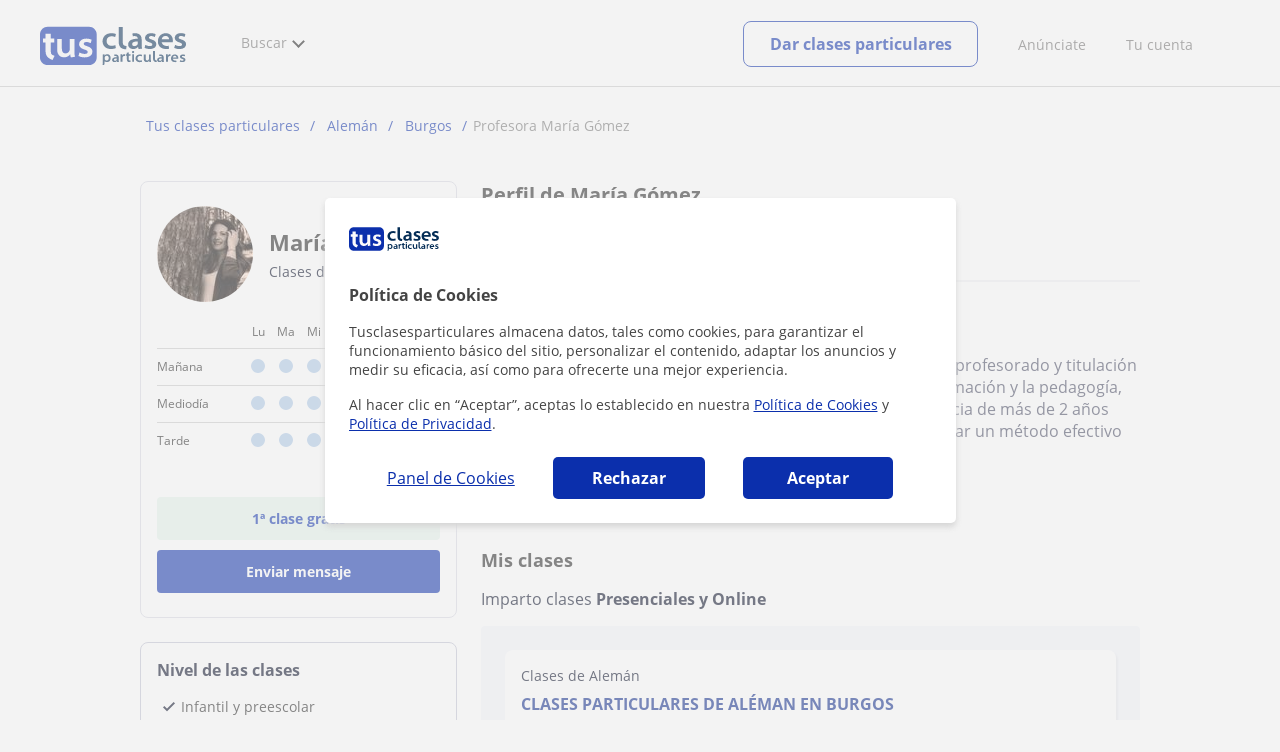

--- FILE ---
content_type: text/html; charset=utf-8
request_url: https://www.tusclasesparticulares.com/profesores/maria-gomez939190.htm
body_size: 20205
content:


<!DOCTYPE html>
<html lang="es">
<head><meta http-equiv="Content-Type" content="text/html;utf-8" /><title>
	María Gómez - Perfil, opiniones y precios
</title><meta name="viewport" content="width=device-width" /><meta name="robots" content="index,follow"/>
<meta name="facebook-domain-verification" content="kc3b74kfvtl1c1c759ki5v5ges3jca"/>
<link rel="canonical" href="https://www.tusclasesparticulares.com/profesores/maria-gomez939190.htm"/>
<meta property="og:title" content="María Gómez - Perfil, opiniones y precios"/>
<meta property="og:type" content="website" /><meta property="og:url" content="https://www.tusclasesparticulares.com/profesores/maria-gomez939190.htm"/>
<meta property="og:image" content="https://d1reana485161v.cloudfront.net/i/og_tusclasesparticulares_v2.png"/>
<link id="lnkcss" type="text/css" rel="stylesheet" href="https://d1reana485161v.cloudfront.net/tces.min.css?v=2311" /><link rel="stylesheet" type="text/css" href="https://d1reana485161v.cloudfront.net/css/profile.css?v=2311"/>
<link rel="stylesheet" type="text/css" href="https://d1reana485161v.cloudfront.net/css/block-contact.css?v=2311"/>
<link rel="stylesheet" type="text/css" href="https://d1reana485161v.cloudfront.net/css/block-other-teachers.css?v=2311"/>
<meta http-equiv="X-UA-Compatible" content="IE=edge" /><link rel="icon" type="image/png" href="https://d1reana485161v.cloudfront.net/i/favicon-latam-esp.png">
</head>
<body id="body" class="desk footer2 country_es country_studentpass_active tc-reset" data-portalid="0" data-current-website-area="28">
    
    <div id="pp"></div>
    <div id="wrapper" class="flex">
        <header id="header" class="header2 v3">
    <div class="shell-lg">
        <section class="header-web">
            <div id="logo">
                <a href="/" id="lnkhome" title="Clases particulares">
                    <img src="https://d1reana485161v.cloudfront.net/i/logo_tusclasesparticulares_v3.svg" id="imglogo" width="159" height="60" alt="Tus clases particulares" />
                </a>
            </div>
            <div class="barra-vertical"></div>
            <div id="navcustom" class="navigation-web">
                <nav class="men">
                    <ul>
                        <li id="menuSearchers" class="menu menu-searchers">
                            <span class="menu-title">Buscar</span>
                            <div id="navmainsearchers" class="submenu lang_es">
                                <div class="submenu-title">
                                    <span class="submenu-title-txt dblock bold">Miles de anuncios a tu alcance</span>
                                </div>
                                <div class="submenu-items ovhid">
                                    <ul class="col_l fl_l">
                                        <li id="li1">
                                            <a href="/buscar/clasesparticulares.aspx">
                                                <svg id="header_particulares" style="color:#A3A5AB;;fill:currentcolor" width="23px" height="23px" viewBox="0 0 22 16" xmlns="http://www.w3.org/2000/svg" ><path d='M19.3218891,11.5127559 C19.9517018,11.5127559 20.5147472,11.6667556 20.9046069,11.8964761 C21.2947223,12.1261965 21.4883731,12.4078471 21.4883731,12.6639164 L21.4883731,14.0708903 L18.9302387,14.0708903 L18.9302387,13.0315203 C18.9302387,12.5078702 18.6514021,12.0535455 18.2106355,11.6884997 C18.5337279,11.5815697 18.9148899,11.5127559 19.3218891,11.5127559 Z M15.0930372,11.2569425 C16.0464538,11.2569425 16.9008707,11.4700351 17.4992184,11.8084762 C18.097566,12.1469174 18.4186119,12.58487 18.4186119,13.0315203 L18.4186119,15.3499575 L11.7674624,15.3499575 L11.7674624,13.0315203 C11.7674624,12.58487 12.0885083,12.1469174 12.6866001,11.8084762 C13.2849478,11.4700351 14.1396205,11.2569425 15.0930372,11.2569425 Z M0.511671144,11.2569425 L12.6546235,11.2569425 C12.5781352,11.2940354 12.5026703,11.3283144 12.4307867,11.3689888 C11.818881,11.7151043 11.3783702,12.2113824 11.2796262,12.7918231 L0.511671144,12.7918231 L0.511671144,11.2569425 Z M3.58143241,10.7453156 L7.16282055,10.7453156 L7.16282055,8.95462152 L3.58143241,8.95462152 L3.58143241,10.7453156 Z M19.4418656,8.1871812 C20.1512363,8.1871812 20.7209328,8.75687773 20.7209328,9.46624839 C20.7209328,10.1756191 20.1512363,10.7453156 19.4418656,10.7453156 C18.7322391,10.7453156 18.1627984,10.1756191 18.1627984,9.46624839 C18.1627984,8.75687773 18.7322391,8.1871812 19.4418656,8.1871812 Z M15.0930372,7.41974088 C15.9436168,7.41974088 16.6279178,8.10378602 16.6279178,8.95462152 C16.6279178,9.8052012 15.9436168,10.4895021 15.0930372,10.4895021 C14.2422017,10.4895021 13.5581565,9.8052012 13.5581565,8.95462152 C13.5581565,8.10378602 14.2422017,7.41974088 15.0930372,7.41974088 Z M1.5349249,2.55928555 L16.3721043,2.55928555 L16.3721043,7.36371774 C16.0213841,7.08206715 15.5760129,6.90811401 15.0930372,6.90811401 C13.9656673,6.90811401 13.0465296,7.82750751 13.0465296,8.95462152 C13.0465296,9.72308509 13.4727148,10.3956186 14.1017601,10.7453156 L7.67444743,10.7453156 L7.67444743,8.69880808 C7.67649394,8.57422693 7.58874993,8.46627366 7.4664711,8.44299464 C7.45061067,8.44145976 7.43449442,8.44145976 7.41863399,8.44299464 L3.32561897,8.44299464 C3.18415414,8.44299464 3.06980553,8.55759906 3.06980553,8.69880808 L3.06980553,10.7453156 L1.5349249,10.7453156 L1.5349249,2.55928555 Z M0.511671144,2.04765867 L17.3953581,2.04765867 L17.3953581,0.512778038 L0.511671144,0.512778038 L0.511671144,2.04765867 Z M0.207764779,0.00115116047 C0.0854859548,0.0244301834 -0.00225805465,0.132383455 4.4266294e-05,0.256964599 L4.4266294e-05,2.30347211 C4.4266294e-05,2.44468113 0.114392873,2.55928555 0.255857705,2.55928555 L1.02329802,2.55928555 L1.02329802,10.7453156 L0.255857705,10.7453156 C0.114392873,10.7453156 4.4266294e-05,10.85992 4.4266294e-05,11.001129 L4.4266294e-05,13.0476365 C4.4266294e-05,13.1888456 0.114392873,13.30345 0.255857705,13.30345 L11.2558356,13.30345 L11.2558356,15.6057709 C11.2558356,15.7469799 11.3701842,15.8615844 11.511649,15.8615844 L18.6744253,15.8615844 C18.8156343,15.8615844 18.9302387,15.7469799 18.9302387,15.6057709 L18.9302387,14.5825172 L21.7441866,14.5825172 C21.8853956,14.5825172 22,14.4679127 22,14.3267037 L22,12.6639164 C22,12.1640569 21.6546519,11.7432438 21.1686063,11.4567328 C20.8910487,11.2935238 20.5577238,11.1745705 20.1931897,11.0970591 C20.8066303,10.8123387 21.2325597,10.1848283 21.2325597,9.46624839 C21.2325597,8.4803434 20.4277706,7.67555432 19.4418656,7.67555432 C18.4559606,7.67555432 17.6511715,8.4803434 17.6511715,9.46624839 C17.6511715,10.1600144 18.0466591,10.768083 18.6263324,11.0650824 C18.2863563,11.121873 17.9737523,11.2144774 17.6990087,11.3449423 C17.2132189,11.0804312 16.6174294,10.8965013 15.9564075,10.8092689 C16.6529875,10.4823394 17.1395447,9.77271289 17.1395447,8.95462152 C17.1395447,8.59852921 17.0446379,8.27134382 16.8837312,7.97920488 C16.8852661,7.96334444 16.8852661,7.9472282 16.8837312,7.93136776 L16.8837312,2.55928555 L17.6511715,2.55928555 C17.7923806,2.55928555 17.906985,2.44468113 17.906985,2.30347211 L17.906985,0.256964599 C17.906985,0.115755581 17.7923806,0.00115116047 17.6511715,0.00115116047 L0.255857705,0.00115116047 C0.239741458,-0.000383720158 0.223881025,-0.000383720158 0.207764779,0.00115116047 Z'></path></svg>
                                                Profesores particulares
                                            </a>
                                        </li>
                                        <li id="li2">
                                            <a href="/online/">
                                                <svg id="header_online" style="color:#A3A5AB;;fill:currentcolor" width="17px" height="21px" viewBox="0 0 17 21" xmlns="http://www.w3.org/2000/svg" ><g id='wireframes' stroke='none' stroke-width='1' fill='none' fill-rule='evenodd'><g id='Header-' transform='translate(-168.000000, -193.000000)' fill='#A3A5AB'><g id='Group-20' transform='translate(145.000000, 61.000000)'><g id='Group-11' transform='translate(23.000000, 132.000000)'><g id='webcam'><path d='M8.5,16.3495305 C4.1741784,16.3495305 0.654460094,12.8298122 0.654460094,8.50399061 C0.654460094,4.17816901 4.1741784,0.654460094 8.5,0.654460094 C12.8258216,0.654460094 16.3455399,4.1741784 16.3455399,8.5 C16.3455399,12.8258216 12.8258216,16.3495305 8.5,16.3495305 Z M10.4633803,17.0039906 C11.9758216,17.0039906 13.2248826,18.1492958 13.3884977,19.6178404 L3.61150235,19.6178404 C3.77511737,18.1492958 5.0241784,17.0039906 6.53661972,17.0039906 L10.4633803,17.0039906 Z M17,8.5 C17,3.81502347 13.1889671,-5.68434189e-14 8.5,-5.68434189e-14 C3.81103286,-5.68434189e-14 0,3.81502347 0,8.5 C0,12.1593897 2.32652582,15.2880282 5.57488263,16.4812207 C4.0584507,16.9042254 2.94107981,18.2929577 2.94107981,19.9410798 L2.94107981,20.2683099 L14.0589202,20.2683099 L14.0589202,19.9410798 C14.0589202,18.2929577 12.9415493,16.9002347 11.4251174,16.4812207 C14.6774648,15.2880282 17,12.1633803 17,8.5 Z' id='Fill-1'></path><path d='M8.5,13.07723 C5.97394366,13.07723 3.92276995,11.0220657 3.92276995,8.5 C3.92276995,5.97793427 5.97394366,3.92276995 8.5,3.92276995 C11.0260563,3.92276995 13.07723,5.97793427 13.07723,8.5 C13.07723,11.0220657 11.0260563,13.07723 8.5,13.07723 M8.5,3.26830986 C5.61478873,3.26830986 3.26830986,5.61478873 3.26830986,8.5 C3.26830986,11.3852113 5.61478873,13.7316901 8.5,13.7316901 C11.3852113,13.7316901 13.7316901,11.3852113 13.7316901,8.5 C13.7316901,5.61478873 11.3852113,3.26830986 8.5,3.26830986' id='Fill-3'></path><path d='M8.5,11.4450704 C6.8758216,11.4450704 5.55892019,10.1241784 5.55892019,8.50399061 C5.55892019,6.88380282 6.87981221,5.5629108 8.5,5.5629108 C10.1201878,5.5629108 11.4410798,6.88380282 11.4410798,8.50399061 C11.4410798,10.1241784 10.1241784,11.4450704 8.5,11.4450704 M8.5,4.90446009 C6.51666667,4.90446009 4.90446009,6.51666667 4.90446009,8.5 C4.90446009,10.4833333 6.51666667,12.0955399 8.5,12.0955399 C10.4833333,12.0955399 12.0955399,10.4833333 12.0955399,8.5 C12.0955399,6.51666667 10.4833333,4.90446009 8.5,4.90446009' id='Fill-5'></path><path d='M8.5,6.54061033 C7.4185446,6.54061033 6.53661972,7.42253521 6.53661972,8.50399061 C6.53661972,8.68356808 6.6842723,8.83122066 6.86384977,8.83122066 C7.04342723,8.83122066 7.19107981,8.68356808 7.19107981,8.50399061 C7.19107981,7.78169014 7.77769953,7.19507042 8.5,7.19507042 C8.67957746,7.19507042 8.82723005,7.04741784 8.82723005,6.86784038 C8.82723005,6.6842723 8.67957746,6.54061033 8.5,6.54061033' id='Fill-7'></path><polygon id='Fill-9' points='8.17276995 18.6361502 8.82723005 18.6361502 8.82723005 17.9816901 8.17276995 17.9816901'></polygon><polygon id='Fill-11' points='9.48169014 18.6361502 10.1361502 18.6361502 10.1361502 17.9816901 9.48169014 17.9816901'></polygon><polygon id='Fill-12' points='6.86384977 18.6361502 7.51830986 18.6361502 7.51830986 17.9816901 6.86384977 17.9816901'></polygon></g></g></g></g></g></svg>
                                                Clases online por webcam
                                            </a>
                                        </li>
                                        <li id="li3">
                                            <a href="/in-company/">
                                                <svg id="header_paraempresas" style="color:#A3A5AB;;fill:currentcolor" width="18px" height="16px" viewBox="-32 33.1 16.2 15" xmlns="http://www.w3.org/2000/svg" ><path d='M-17.6,35.6h1.9v12.5H-32V35.6h1.9V35h1.2v0.6h1.9v-1.2v-0.1c0-0.8,0.4-1.2,1.1-1.2h3.9c0.4,0,0.7,0.1,0.9,0.4s0.4,0.5,0.4,0.9v0.1v1.2h1.9V35h1.2V35.6z M-16.3,38.1v-1.9h-1.2v0.6h-1.2v-0.6h-10v0.6h-1.2v-0.6h-1.2v1.9H-16.3z M-16.3,47.5v-8.8h-15v8.8H-16.3z M-26.3,35.6h5v-1.2c0-0.5-0.2-0.7-0.7-0.7h-3.8c-0.4,0-0.5,0.2-0.5,0.7V35.6z'></path></svg>
                                                Clases para empresas
                                            </a>
                                        </li>
                                    </ul>
                                    <ul class="col_r fl_r">
                                        <li id="li4">
                                            <a href="/academias/buscar.aspx">
                                                <svg id="header_academia" style="color:#A3A5AB;;fill:currentcolor" width="24px" height="24px" viewBox="0 0 22 22" xmlns="http://www.w3.org/2000/svg" ><g id='wireframes' stroke='none' stroke-width='1' fill='none' fill-rule='evenodd'><g id='Header-' transform='translate(-165.000000, -283.000000)' fill='#A3A5AB'><g id='Group-20' transform='translate(145.000000, 61.000000)'><g id='Group-13' transform='translate(20.000000, 222.000000)'><g id='Academia'><path d='M11.28325,21.430275 L13.18675,21.430275 L13.18675,14.129525 L11.28325,14.129525 L11.28325,21.430275 Z M8.81325,21.430275 L10.71675,21.430275 L10.71675,14.129525 L8.81325,14.129525 L8.81325,21.430275 Z M11,5.181775 L15.70125,8.262275 L15.70125,12.126275 C15.70125,12.275525 15.83625,12.411275 15.9845,12.411275 L18.62275,12.411275 L18.62275,21.430275 L13.7535,21.430275 L13.7535,13.844525 C13.7535,13.695525 13.6185,13.559775 13.47,13.559775 L8.53,13.559775 C8.3815,13.559775 8.2465,13.695525 8.2465,13.844525 L8.2465,21.430275 L3.386,21.430275 L3.386,12.411275 L6.02425,12.411275 C6.17275,12.411275 6.30775,12.275525 6.30775,12.126275 L6.30775,8.262275 L11,5.181775 Z M11.28325,0.569775 L14.1695,0.569775 L14.1695,2.038775 L11.28325,2.038775 L11.28325,0.569775 Z M10.938,2.5e-05 C10.80825,0.008025 10.7135,0.154275 10.71675,0.285025 L10.71675,4.692025 L5.865,7.870525 C5.78775,7.923275 5.7395,8.016775 5.741,8.110775 L5.741,11.841275 L3.10275,11.841275 C2.9545,11.841275 2.8195,11.977025 2.8195,12.126275 L2.8195,21.430275 L0.28725,21.430275 C0.13775,21.427775 0,21.564525 0,21.715025 C0,21.865525 0.13775,22.002025 0.28725,22.000025 L21.71275,22.000025 C21.86225,22.002525 22,21.865525 22,21.715025 C22,21.564525 21.86225,21.428025 21.71275,21.430275 L19.1895,21.430275 L19.1895,12.126275 C19.1895,11.977025 19.0545,11.841275 18.90625,11.841275 L16.26775,11.841275 L16.26775,8.110775 C16.26775,8.015275 16.2155,7.921275 16.135,7.870525 L11.28325,4.683025 L11.28325,2.608775 L14.45275,2.608775 C14.60125,2.608775 14.73625,2.473025 14.73625,2.323775 L14.73625,0.285025 C14.73625,0.135775 14.60125,2.5e-05 14.45275,2.5e-05 L10.938,2.5e-05 Z' id='Fill-1'></path><path d='M11.0019,8.0103 C12.08315,8.0103 12.94715,8.88905 12.94715,9.96655 C12.94715,11.0553 12.08315,11.9328 11.0019,11.9328 C9.92065,11.9328 9.05665,11.0553 9.05665,9.96655 C9.05665,8.88905 9.92065,8.0103 11.0019,8.0103 M11.0019,7.44055 C9.61365,7.44055 8.49015,8.5808 8.49015,9.96655 C8.49015,11.36105 9.61365,12.50255 11.0019,12.50255 C12.39015,12.50255 13.51365,11.36105 13.51365,9.96655 C13.51365,8.5808 12.39015,7.44055 11.0019,7.44055' id='Fill-3'></path><path d='M10.9975,8.587275 C10.84125,8.589775 10.7165,8.719025 10.7185,8.876275 L10.7185,9.966525 C10.71875,10.123775 10.8455,10.251275 11.002,10.251275 L12.096,10.251275 C12.2525,10.254775 12.382,10.130025 12.3855,9.972775 C12.389,9.815275 12.26475,9.685025 12.10825,9.681525 C12.10425,9.681525 12.10025,9.681525 12.096,9.681525 L11.28525,9.681525 L11.28525,8.876275 C11.2875,8.718775 11.1625,8.589525 11.006,8.587275 C11.003,8.587275 11.00025,8.587275 10.9975,8.587275' id='Fill-4'></path><path d='M4.95075,15.991025 L6.8335,15.991025 L6.8335,14.097525 L4.95075,14.097525 L4.95075,15.991025 Z M4.6675,13.527775 C4.51125,13.527775 4.38425,13.655525 4.38425,13.812775 L4.38425,16.276025 C4.38425,16.433275 4.51125,16.560775 4.6675,16.560775 L7.117,16.560775 C7.2735,16.560775 7.40025,16.433275 7.40025,16.276025 L7.40025,13.812775 C7.40025,13.655525 7.2735,13.527775 7.117,13.527775 L4.6675,13.527775 Z' id='Fill-5'></path><path d='M4.95075,19.837275 L6.8335,19.837275 L6.8335,17.943775 L4.95075,17.943775 L4.95075,19.837275 Z M4.6675,17.374025 C4.51125,17.374025 4.38425,17.501525 4.38425,17.659025 L4.38425,20.122275 C4.38425,20.279525 4.51125,20.407025 4.6675,20.407025 L7.117,20.407025 C7.2735,20.407025 7.40025,20.279525 7.40025,20.122275 L7.40025,17.659025 C7.40025,17.501525 7.2735,17.374025 7.117,17.374025 L4.6675,17.374025 Z' id='Fill-6'></path><path d='M15.18025,15.991025 L17.053,15.991025 L17.053,14.097525 L15.18025,14.097525 L15.18025,15.991025 Z M14.89675,13.527775 C14.7405,13.527775 14.6135,13.655525 14.6135,13.812775 L14.6135,16.276025 C14.6135,16.433275 14.7405,16.560775 14.89675,16.560775 L17.33625,16.560775 C17.49275,16.560775 17.6195,16.433275 17.6195,16.276025 L17.6195,13.812775 C17.6195,13.655525 17.49275,13.527775 17.33625,13.527775 L14.89675,13.527775 Z' id='Fill-7'></path><path d='M15.18025,19.837275 L17.053,19.837275 L17.053,17.943775 L15.18025,17.943775 L15.18025,19.837275 Z M14.89675,17.374025 C14.7405,17.374025 14.6135,17.501525 14.6135,17.659025 L14.6135,20.122275 C14.6135,20.279525 14.7405,20.407025 14.89675,20.407025 L17.33625,20.407025 C17.49275,20.407025 17.6195,20.279525 17.6195,20.122275 L17.6195,17.659025 C17.6195,17.501525 17.49275,17.374025 17.33625,17.374025 L14.89675,17.374025 Z' id='Fill-8'></path></g></g></g></g></g></svg>
                                                <span>
                                                    Academias y escuelas
                                                </span>
                                            </a>
                                        </li>
                                        <li id="li5">
                                            <a href="/buscar/alumnos.aspx">
                                                <svg id="header_students" style="color:#A3A5AB;;fill:currentcolor" width="16px" height="21px" viewBox="0 0 16 21" xmlns="http://www.w3.org/2000/svg" ><g id='wireframes' stroke='none' stroke-width='1' fill='none' fill-rule='evenodd'><g id='Header-' transform='translate(-168.000000, -329.000000)' fill='#A3A5AB'><g id='Group-20' transform='translate(145.000000, 61.000000)'><g id='Group-14' transform='translate(23.000000, 268.000000)'><g id='alumno'><path d='M14.8399,19.7196364 C14.6469,19.9417273 14.3519,20.0639091 14.0095667,20.0639091 L1.72123333,20.0639091 C1.3789,20.0639091 1.0839,19.9417273 0.8909,19.7196364 C0.6979,19.4978636 0.626233333,19.1984545 0.689566667,18.8774091 L1.74156667,13.5249545 C1.88056667,12.8179545 2.63423333,12.2207273 3.3879,12.2207273 L6.0119,12.2207273 L7.5789,14.3974091 L6.66323333,16.8362727 L8.07856667,18.4462727 L9.53323333,16.7557727 L8.34323333,14.3891364 L10.1799,12.2210455 L12.3429,12.2210455 C13.0965667,12.2210455 13.8502333,12.8182727 13.9892333,13.5252727 L15.0412333,18.8777273 C15.1042333,19.1984545 15.0329,19.4975455 14.8399,19.7196364 Z M7.9969,15.1702727 L8.74823333,16.6650909 L8.07323333,17.4497273 L7.42023333,16.7067727 L7.9969,15.1702727 Z M15.6962333,18.7596818 L14.6442333,13.4072273 C14.4469,12.4020909 13.4145667,11.5843636 12.3429,11.5843636 L9.86156667,11.5843636 L7.9699,13.8170455 L6.36223333,11.5840455 L3.3879,11.5840455 C2.31623333,11.5840455 1.2839,12.4017727 1.08623333,13.4069091 L0.0342333333,18.7593636 C-0.0661,19.2700455 0.0559,19.7552727 0.3779,20.1256364 C0.6999,20.496 1.1769,20.6999545 1.72123333,20.6999545 L14.0095667,20.6999545 C14.5539,20.6999545 15.0309,20.496 15.3529,20.1256364 C15.6749,19.7552727 15.7969,19.2703636 15.6962333,18.7596818 Z' id='Fill-1'></path><path d='M2.44656667,3.13027273 L7.86523333,0.702863636 L13.2842333,3.12995455 L11.3202333,3.81213636 C10.4659,2.91772727 9.23556667,2.35168182 7.86523333,2.35168182 C6.4949,2.35168182 5.26456667,2.91772727 4.41023333,3.81213636 L2.44656667,3.13027273 Z M7.86523333,10.5929091 C5.65956667,10.5929091 3.86523333,8.88013636 3.86523333,6.77472727 C3.86523333,4.68681818 5.65956667,2.98836364 7.86523333,2.98836364 C10.0709,2.98836364 11.8652333,4.68681818 11.8652333,6.77472727 C11.8652333,8.88013636 10.0709,10.5929091 7.86523333,10.5929091 Z M3.19856667,6.77472727 C3.19856667,9.23109091 5.2919,11.2292727 7.86523333,11.2292727 C10.4385667,11.2292727 12.5319,9.23109091 12.5319,6.77472727 C12.5319,5.87459091 12.2452333,5.03745455 11.7559,4.33809091 L12.2035667,4.18281818 L12.1935667,4.20922727 C12.2072333,4.21431818 13.5735667,4.75554545 13.9795667,7.66531818 L14.6402333,7.581 C14.3325667,5.37790909 13.4965667,4.36768182 12.9425667,3.92636364 L15.0195667,3.20504545 L7.86523333,0 L0.7109,3.20472727 L3.97456667,4.33809091 C3.48523333,5.03745455 3.19856667,5.87459091 3.19856667,6.77472727 Z' id='Fill-3'></path></g></g></g></g></g></svg>
                                                <span>
                                                    Alumnos que buscan profe
                                                </span>
                                            </a>
                                        </li>
                                        <li id="li6">
                                            <a href="/buscar/empleo-para-profesores/">
                                                <svg id="header_jobs" style="color:#A3A5AB;;fill:currentcolor" width="22px" height="22px" viewBox="0 0 22 22" xmlns="http://www.w3.org/2000/svg" ><g id='wireframes' stroke='none' stroke-width='1' fill='none' fill-rule='evenodd'><g id='Header-' transform='translate(-168.000000, -374.000000)' fill='#A3A5AB'><g id='Group-20' transform='translate(145.000000, 61.000000)'><g id='Group-15' transform='translate(23.000000, 313.000000)'><g id='Empleo'><path d='M16.8333333,12.1582654 C16.8333333,12.9880572 16.1666667,13.6518907 15.3,13.6518907 C14.4666667,13.6518907 13.7666667,12.9880572 13.7666667,12.1582654 C13.7666667,11.3284735 14.4333333,10.66464 15.3,10.66464 C16.1333333,10.6314483 16.8333333,11.3284735 16.8333333,12.1582654 M18.3666667,16.4399913 L18.3666667,17.3361665 L12.2,17.3361665 L12.2,16.4399913 C12.2,15.5106244 12.9666667,14.7804076 13.8666667,14.7804076 L16.6666667,14.7804076 C17.6,14.7472159 18.3666667,15.5106244 18.3666667,16.4399913 M13.1,12.1582654 C13.1,13.0212489 13.6,13.7514657 14.3,14.1165741 L13.8333333,14.1165741 C12.5333333,14.1165741 11.5,15.1787077 11.5,16.4399913 L11.5,17.6680833 C11.5,17.8672333 11.6333333,18 11.8333333,18 L18.6666667,18 C18.8666667,18 19,17.8672333 19,17.6680833 L19,16.4399913 C19,15.145516 17.9333333,14.1165741 16.6666667,14.1165741 L16.2666667,14.1165741 C17,13.7514657 17.4666667,13.0212489 17.4666667,12.1582654 C17.4666667,10.9633651 16.5,10.0008065 15.2666667,10.0008065 C14.1,9.96761487 13.1,10.9633651 13.1,12.1582654' id='Fill-1'></path><path d='M19.1281792,9.27533797 L20.192898,9.17420693 C20.3592603,9.14049658 20.4923502,9.0056552 20.4923502,8.80339312 C20.4590777,8.63484139 20.3259879,8.5 20.1263531,8.5 C20.0598082,8.5 18.1965502,8.70226208 18.1300052,8.70226208 C17.9303704,8.73597242 17.830553,8.9382345 17.8638255,9.10678623 L18.1965502,10.9271449 C18.2298226,11.129407 18.3961849,11.2305381 18.5958197,11.1968277 C18.762182,11.1631174 18.8952719,10.9945656 18.8619994,10.7923036 L18.6623647,9.71357247 C21.2576169,11.5339312 22.1559734,15.0735175 20.5921676,17.9726073 C19.261269,20.467173 16.5329269,21.6807454 13.9044022,21.2088006 C13.7380399,21.1750902 13.5384051,21.3099316 13.5051327,21.4784834 C13.4718602,21.6470351 13.60495,21.8492972 13.7713124,21.8830075 C16.6660168,22.422373 19.6605386,21.0739592 21.1577995,18.3097108 C22.8214227,15.1746486 21.9563386,11.3316691 19.1281792,9.27533797' id='Fill-3'></path><path d='M2.07736741,15.3008672 C1.56653936,15.3008672 1.15787692,14.8990939 1.15787692,14.3968773 L1.15787692,9.54211633 C1.26004253,9.57559744 1.32815293,9.57559744 1.43031855,9.57559744 L6.64076467,9.57559744 L6.64076467,10.5130685 C6.64076467,10.7139552 6.77698549,10.8478796 6.98131671,10.8478796 L9.09273932,10.8478796 C9.29707054,10.8478796 9.43329136,10.7139552 9.43329136,10.5130685 L9.43329136,9.57559744 L10.9998307,9.57559744 C9.22896014,10.9483229 8.17324883,13.0576329 8.24135924,15.3008672 L2.07736741,15.3008672 Z M7.32186874,10.1782574 L8.75218729,10.1782574 L8.75218729,8.73856969 L7.32186874,8.73856969 L7.32186874,10.1782574 Z M0.681104069,3.44855432 C0.681104069,3.3815921 0.749214476,3.31462988 0.817324883,3.31462988 L6.64076467,3.31462988 L6.64076467,7.19843864 C6.64076467,7.3993253 6.77698549,7.53324974 6.98131671,7.53324974 L9.09273932,7.53324974 C9.29707054,7.53324974 9.43329136,7.3993253 9.43329136,7.19843864 L9.43329136,3.31462988 L15.2567311,3.31462988 C15.3248416,3.31462988 15.392952,3.3815921 15.392952,3.44855432 L15.392952,8.1024286 C14.235075,8.1024286 13.1112533,8.33679637 12.055542,8.90597524 L9.43329136,8.90597524 L9.43329136,8.40375859 C9.43329136,8.20287193 9.29707054,8.06894749 9.09273932,8.06894749 L6.98131671,8.06894749 C6.77698549,8.06894749 6.64076467,8.20287193 6.64076467,8.40375859 L6.64076467,8.90597524 L1.43031855,8.90597524 C1.0216561,8.90597524 0.681104069,8.57116414 0.681104069,8.13590971 C0.681104069,8.13590971 0.681104069,3.44855432 0.681104069,3.44855432 Z M4.76772848,2.54456436 C4.76772848,1.50664995 5.61910857,0.669622199 6.70887508,0.669622199 L9.39923615,0.669622199 C10.4549475,0.669622199 11.3063275,1.50664995 11.3063275,2.54456436 L11.3063275,2.61152657 L4.76772848,2.61152657 L4.76772848,2.54456436 Z M7.32186874,6.86362754 L8.75218729,6.86362754 L8.75218729,3.31462988 L7.32186874,3.31462988 L7.32186874,6.86362754 Z M12.4642045,20.8922126 L12.0895972,19.0172704 C12.055542,18.8498649 11.885266,18.7159405 11.6809348,18.7494216 C11.5106588,18.7829027 11.374438,18.9503082 11.4084932,19.1511949 L11.6468796,20.2895526 C9.02462892,18.4815727 8.10513842,14.9995373 9.70573299,12.1201618 C11.1019963,9.60907855 13.9285782,8.40375859 16.5848841,8.93945635 C16.7551601,8.97293746 16.9594913,8.87249413 16.9935465,8.67160747 C17.0276017,8.50420192 16.9254361,8.30331526 16.7211049,8.26983415 C16.5167737,8.23635304 16.2783873,8.20287193 16.074056,8.16939082 L16.074056,3.48203543 C16.074056,3.046781 15.6994488,2.67848879 15.2567311,2.67848879 L11.9874316,2.67848879 L11.9874316,2.54456436 C11.9874316,1.13835774 10.8295547,0 9.39923615,0 L6.70887508,0 C5.24450133,0 4.08662442,1.13835774 4.08662442,2.54456436 L4.08662442,2.64500768 L0.817324883,2.64500768 C0.374607238,2.64500768 0,3.01329989 0,3.44855432 L0,8.13590971 C0,8.53768303 0.170276017,8.93945635 0.476772848,9.20730523 L0.476772848,14.3968773 C0.476772848,15.2673861 1.19193212,15.9704894 2.07736741,15.9704894 L8.30946964,15.9704894 C8.58191127,17.9458749 9.60356738,19.6199304 11.1360515,20.724807 L10.0803402,20.8252504 C9.91006421,20.8587315 9.73978819,20.9926559 9.77384339,21.1935426 C9.8078986,21.3944292 9.97817461,21.5283537 10.1484506,21.4948726 L12.1577076,21.2939859 C12.3620389,21.2605048 12.4982597,21.0596181 12.4642045,20.8922126 Z' id='Fill-6'></path></g></g></g></g></g></svg>
                                                <span>
                                                    Empleo para profesores
                                                </span>
                                            </a>
                                        </li>
                                    </ul>
                                </div>
                                <div class="submenu-items tb-vs"></div>
                            </div>
                        </li>
                        
                        
                        
                    </ul>
                </nav>
                <nav id="MenuLanding" class="men landing-custom-search">
                    <ul>
                        
                    </ul>
                </nav>
                <nav class="actions">
                    <ul class="ulactions">
                        <li class="menu menu-user">
                            <span class="menu-title">
                                <span class="mainbadge"><span class="gunm js-gunm-total" data-getunreadmsgs="1" data-gunm-api="https://www.tusclases.com/api_common/"></span></span>
                                <span class="nav-photouser dinline">
                                    <img data-iurl="https://d1reana485161v.cloudfront.net/i/avatar_blue-min.png" alt="Avatar cuenta" /></span>
                                <span id="menutucuenta" class="menu-titletxt dinline">Tu cuenta</span>
                            </span>
                            <div class="submenu actionsmenu">
                                <ul class="ulactionsmenu">
                                    <li class="liuserinfo ovhid nodis">
                                        <div class="dvphoto fl_l"><a href="#" class="lnkchgphoto">Modificar</a></div>
                                        <div class="dvbasicinfo fl_l">
                                            <span class="spheadername dblock bold"></span>
                                            <span class="spheaderstars dblock"></span>
                                            <span class="dblock"><a href="#" class="lnkheaderprofile">ver perfil</a></span>
                                        </div>
                                    </li>
                                    <li class="lilogin">
                                        <a id="btnlogin" href="/acceso-area-personal.aspx" class="btn green-btn btnlogin">Iniciar sesión</a>
                                        <div class="new-register">
                                            <span>¿Eres nuevo?</span>
                                            <button data-href="/usuario/registro/new.aspx?InnerOrigin=28" class="fl_r">regístrate gratis</button>
                                        </div>
                                    </li>
                                    
                                    <li class="limensajes subact disabled" data-to="-1">
                                        <button data-href="/gestionaranuncio/messaging" class="apnolnk">
                                            <div class="dvmessages">
                                                <i class="svg">
                                                    <svg id="mail" style="color:#A3A5AB;fill:currentcolor" width="22px" height="23px" viewBox="0 0 512 512" xmlns="http://www.w3.org/2000/svg" ><path d='m64 128l0 256 384 0 0-256z m192 140l-163-124 326 0z m-176 100l0-214 115 88-68 77 2 2 79-70 48 37 48-37 79 70 2-2-68-77 115-88 0 214z'/></svg>
                                                </i>
                                                <div class="badge"><span class="gunm js-gnum-mesaages" data-getunreadmsgs="1" data-gunm-api="https://www.tusclases.com/api_common/"></span></div>
                                            </div>
                                            Tus mensajes</button></li>
                                    <li class="limensajes subact disabled" data-to="-1">
                                        <button data-href="/gestionaranuncio/notifications" class="apnolnk">
                                            <div class="dvmessages dvnotificacines">
                                                <i class="svg">
                                                    <svg id="notifications" style="color:#A3A5AB;fill:currentcolor" width="21px" height="21px" viewBox="0 0 512 512" xmlns="http://www.w3.org/2000/svg" ><path d='m382 226c0-98-53-131-102-138 0-1 0-1 0-2 0-12-11-22-24-22-13 0-24 10-24 22 0 1 0 1 0 2-49 7-102 41-102 138 0 114-28 126-66 158l384 0c-38-32-66-44-66-158z m-275 142c9-9 17-18 23-32 12-25 17-59 17-110 0-46 13-80 37-101 23-19 52-23 72-23 20 0 49 4 72 23 24 21 37 54 37 101 0 84 15 117 40 142z m149 80c27 0 49-20 52-43l-103 0c2 23 24 43 51 43z'/></svg>
                                                </i>
                                                <div class="badge num"><span class="gunm js-gnum-notif" data-getunreadnotif="1"></span></div>
                                            </div>
                                            Tus notificaciones</button></li>
                                    <li class="liarea subact disabled" data-to="-1">
                                        <button data-href="/gestionaranuncio/" class="apnolnk">
                                            <i class="svg">
                                                <svg id="icon-android-person" style="color:#A3A5AB;fill:currentcolor" width="20px" height="20px" viewBox="0 0 512 512" xmlns="http://www.w3.org/2000/svg" ><path xmlns='http://www.w3.org/2000/svg' d='m256 256c53 0 96-43 96-96 0-53-43-96-96-96-53 0-96 43-96 96 0 53 43 96 96 96z m0 48c-64 0-192 32-192 96l0 48 384 0 0-48c0-64-128-96-192-96z'></path></svg>
                                            </i>
                                            Tu área personal
                                        </button>
                                    </li>
                                    
                                    
                                    <li class="lilogout subact disabled center" data-to="-1">
                                        <button data-href="/logout.aspx" class="apnolnk">Cerrar sesión</button></li>
                                </ul>
                            </div>
                        </li>
                        <li class="nav-item"><a id="Anunciate" href="/anunciarse/" class="item-title">Anúnciate</a></li>
                        <li class="nav-item connectar_direct"><a href="/acceso-area-personal.aspx" class="item-title">Tu cuenta</a></li>

                        <li class="lipublish" style=""><a id="DarClasesBtn" class="sign-btn lnkcreateacc" href="/dar-clases-particulares/" style="min-width: 185px; justify-content: center; display: flex;"><span id="DarClasesBtnTemplate" style="background-color: #0b2a9359; height: 16px; width: 100%;"></span></a></li>
                    </ul>
                </nav>
            </div>
        </section>
    </div>
    <input type="hidden" class="screenType" />
    <input type="hidden" id="hidtcom" value="Comunidad" />
    <input type="hidden" id="hidtmas" value="Más" />
    <svg id="header_howitworks" style="color:#A3A5AB;display:none;fill:currentcolor" width="22px" height="22px" viewBox="0 0 512 512" xmlns="http://www.w3.org/2000/svg" ><path d='m256 48c-115 0-208 93-208 208 0 115 93 208 208 208 115 0 208-93 208-208 0-115-93-208-208-208z m0 399c-105 0-191-86-191-191 0-105 86-191 191-191 105 0 191 86 191 191 0 105-86 191-191 191z m4-301c-44 0-68 20-68 62l19 0c-1-30 15-46 48-46 23 0 42 16 42 40 0 15-8 27-19 38-23 20-29 36-30 64l19 0c1-26 0-31 23-53 15-14 26-28 26-50 0-35-27-55-60-55z m0 186c-9 0-17 8-17 17 0 9 8 17 17 17 10 0 17-7 17-17 0-9-7-17-17-17z'></path></svg>
    
</header>

        
        
        <div class="shell shellcontent">
            <div id="div_contenido">
                <div id="cph">
                    

    


<section class="tc profile" itemscope itemtype="http://schema.org/ProfessionalService">
    <div class="profile-wrapper tc-wrapper">
        <div id="path" class="path">
            <ul itemscope itemtype="http://schema.org/BreadcrumbList" id="ariadna"><li itemprop="itemListElement" itemscope itemtype="http://schema.org/ListItem"><a href="/" itemprop="item" title="Clases particulares"><span itemprop="name">Tus clases particulares</span><meta itemprop="position" content="1"/></a></li><li itemprop="itemListElement" itemscope itemtype="http://schema.org/ListItem"><a href="/clases-idiomas/aleman.aspx" itemprop="item" title="Profesores particulares de Alemán"><span itemprop="name">Alemán</span><meta itemprop="position" content="2"/></a></li><li itemprop="itemListElement" itemscope itemtype="http://schema.org/ListItem"><a href="/profesores-aleman/burgos.aspx" itemprop="item" title="Clases particulares y profesores particulares de Alemán en Burgos"><span itemprop="name">Burgos</span><meta itemprop="position" content="3"/></a></li><li>Profesora María Gómez</li></ul>
        </div>

        <div class="tc-grid">
            

<section class="tc-col d-4 t-12 side-bar">
    
    <div class="main-info-user">
        <div id="user-data">
            <div id="images">
                <img data-iurl="https://d131oejryywhj7.cloudfront.net/p/images/usuarios/l/lbHnu-sO2UiabpzZTqQNSZkWIygJOxuY0.jpg/96x96cut/" class="logouser" alt="teacher"  />
                
            </div>
            <div class="info">
                <h1 id="nombreusuario">Mar&#237;a G&#243;mez</h1>
                
                <div id="user_clasesde">Clases de Alem&#225;n</div>
            </div>
        </div>
        <div id="disponibilidad" class="tc-card tc-card--bordered tc-card--stretch disponibilidad">

    
    <table>
        <tr>
            <td class="tit"></td>
            <td>Lu</td>
            <td>Ma</td>
            <td>Mi</td>
            <td>Ju</td>
            <td>Vi</td>
            <td>Sá</td>
            <td>Do</td>
        </tr>
        <tr>
            <td class="tit">Mañana</td>
            
            <td><span></span></td>
            
            <td><span></span></td>
            
            <td><span></span></td>
            
            <td><span></span></td>
            
            <td><span></span></td>
            
            <td></td>
            
            <td></td>
            
        </tr>
        <tr>
            <td class="tit">Mediodía</td>
            
            <td><span></span></td>
            
            <td><span></span></td>
            
            <td><span></span></td>
            
            <td><span></span></td>
            
            <td><span></span></td>
            
            <td></td>
            
            <td></td>
            
        </tr>
        <tr>
            <td class="tit">Tarde</td>
            
            <td><span></span></td>
            
            <td><span></span></td>
            
            <td><span></span></td>
            
            <td><span></span></td>
            
            <td><span></span></td>
            
            <td></td>
            
            <td></td>
            
        </tr>
    </table>
</div>
        <div class="buttons_box">
            <a id="primera_clase_gratis">1ª clase gratis</a>
            <a id="enviar_mensaje">Enviar mensaje</a>
        </div>
    </div>
    
    
    <div id="nivel_clases_v3">
        <h4>Nivel de las clases</h4>
        <span><img data-iurl="https://d1reana485161v.cloudfront.net/img/pages/profilev3/check_small.svg" />Infantil y preescolar</span><span><img data-iurl="https://d1reana485161v.cloudfront.net/img/pages/profilev3/check_small.svg" />Primaria</span><span><img data-iurl="https://d1reana485161v.cloudfront.net/img/pages/profilev3/check_small.svg" />ESO</span><span><img data-iurl="https://d1reana485161v.cloudfront.net/img/pages/profilev3/check_small.svg" />Bachillerato</span><span><img data-iurl="https://d1reana485161v.cloudfront.net/img/pages/profilev3/check_small.svg" />Universitarios</span><span><img data-iurl="https://d1reana485161v.cloudfront.net/img/pages/profilev3/check_small.svg" />Adultos</span>
    </div>

    

    
    <div id="location_box">
                    <h4 class="title_location">Ubicación de mis clases</h4>
                    <div class="card-text">                       
                        <div id="map" data-css="https://d1reana485161v.cloudfront.net/leaflet.min.css?v=2311" data-js="https://d1reana485161v.cloudfront.net/leaflet.min.js?v=2100" itemtype="https://schema.org/Map" class="map" data-zoom="11" data-y="-3.6905476" data-x="42.3523253" itemprop="hasMap" data-icon="https://d1reana485161v.cloudfront.net/i/leaflet/marker-icon.png" itemscope=""></div>
                        <div id="coordenates" itemprop="geo" itemscope itemtype="https://schema.org/GeoCoordinates">
                            <meta id="metaLatitude" itemprop="latitude" content="42.3523253"></meta>
                            <meta id="metaLongitude" itemprop="longitude" content="-3.6905476"></meta>
                        </div>
                        <div id="locations_map" class="cities">
                            <span>Burgos (Ciudad)</span>
                        </div>
                    </div>
                </div>
</section>

            <main class="tc-col d-8 t-12">
                


<h2 class="header-title">Perfil de María Gómez</h2>

<div id="sticky_wrapper" class="tc-stickybar tc-sticky-top tc-sticky-always-mobile">
    <div id="sticky_desktop" class="tc-wrapper desktop">
        <div class="user">
            <div>
                <img data-iurl="https://d131oejryywhj7.cloudfront.net/p/images/usuarios/l/lbHnu-sO2UiabpzZTqQNSZkWIygJOxuY0.jpg/500x500cut/" class="photo" alt="user photo" width="56" height="56" />
            </div>
            <div>
                <div class="username">María</div>
                
            </div>
        </div>
        <div class="cta">
            <div class="price">
                <strong><b>11</b> €</strong>/h
            </div>
            <a id="link_contact_1" class="tc-button primary popup-toggler">Contactar</a>
            <div id="lit_class_free_1" class="free">1ª clase gratis</div>
        </div>
    </div>
    
</div>

<div class="tabs">
    <div class="tab about-me selected" data-target="about_me">Sobre mí</div>
    <div class="tab my-classes" data-target="my_classes">Mis clases</div>
    
    <div class="tab contact" data-target="contactar2">Contacto</div>
</div>

<div id="about_me" class="about-me-section">
    <h3 class="section-title">Sobre mí</h3>

    

    <div id="card_user_description" class="description">
        <div class="cut">
            Maestra de educación infantil, experta en igualdad, máster del profesorado y titulación de alemán oficial con amplia experiencia en el ámbito de la formación y la pedagogía, imparto clases de alemán a todos los niveles. Tras mi experiencia de más de 2 años viviendo en el sur de Alemania descubrí la importancia de utilizar un método efectivo en el aprendizaje del alemán.  <br/><br/>¡Anímate! Los geht's.</div>
        <div class="full">
            Maestra de educación infantil, experta en igualdad, máster del profesorado y titulación de alemán oficial con amplia experiencia en el ámbito de la formación y la pedagogía, imparto clases de alemán a todos los niveles. Tras mi experiencia de más de 2 años viviendo en el sur de Alemania descubrí la importancia de utilizar un método efectivo en el aprendizaje del alemán.  <br/><br/>¡Anímate! Los geht's.</div>
        <div class="btn-contactar">
            <div class="btn-enviar" id="contactar_description" form="form-contacto">Contactar</div>
        </div>
        
        
    </div>
</div>



<div id="my_classes" class="my-classes-section">
    <h3 class="section-title">Mis clases</h3>
    <div class="modality">Imparto clases <b>Presenciales y Online</b></div>

    <div id="classes_container" class="classes-list">
        
                <div class="class">
                    <span class="class-subject">Clases de Alemán</span>
                    <a class="class-title" href="https://www.tusclasesparticulares.com/profesores/burgos/clases-particulares-aleman-burgos-burgos-1069696" title="CLASES PARTICULARES DE ALÉMAN EN BURGOS">
                        <span class="announcement-title">CLASES PARTICULARES DE ALÉMAN EN BURGOS</span></a>
                    <span class="class-location">
                        <img loading="lazy" src="https://d1reana485161v.cloudfront.net/img/pages/profile/location.svg">Burgos (Ciudad), Burgos</span>
                    <div class="modality-price-button">
                        <span class="class-modality">Clase Presencial</span>
                        <div class="price-tag-and-button">
                            <span class="price-tag"><b>15</b>€/h</span>
                            <a href="https://www.tusclasesparticulares.com/profesores/burgos/clases-particulares-aleman-burgos-burgos-1069696" class="show-class-button">Ver anuncio</a>
                        </div>
                    </div>
                </div>
            
        
    </div>
</div>













<div class="tc-card card-contact" id="contactar2">
    <div class="user-info">
        <h2 class="card-title">Contacta con María</h2>
        <div class="prices">
            
                <div class="hourly-rate">
                    <span class="title">Tarifa</span>
                    <span class="number">
                        <b>11</b> €/h
                    </span>
                </div>
            
            <div id="lit_class_free_5" class="free">1ª clase gratis</div>
        </div>
    </div>
    <div class="contact-details">
        <div class="logged-user">
            <div class="logged-as">Estás identificado cómo</div>
            <div class="log-out" href="#">¿No eres {0}?</div>
        </div>

        <div class="no-logged-user">
            <input type="text" id="input_contact_name" class="tc-input tc-input--full name" placeholder="Nombre" />
            <input type="email" id="input_contact_email" class="tc-input tc-input--full email" placeholder="E-mail" />
        </div>

        

        
        
        <input type="tel" id="input_contact_tel" class="tc-input tc-input--full phone" placeholder="Tu teléfono" maxlength="19" />

        

        
        <textarea id="input_contact_text" class="tc-input tc-input--full"  placeholder="Estoy interesado/a..."></textarea>

        

        <label class="tc-label terms" for="terms_checkbox">
            <span>Al hacer clic en cualquiera de los dos botones, aceptas nuestro <a id="lnkConditions" href="/informacion/condicionesuso-estudiantes.aspx" target="_blank">aviso legal</a> y de <a href="/informacion/politicadedatos.aspx" target="_blank">privacidad</a></span>
        </label>

        <button id="btnContactar" class="tc-button primary">Contactar ahora</button>

        
    </div>

    
    

    <input name="ctl00$m$ctl00$main_info$contact$contact_user_id" type="hidden" id="contact_user_id" value="939190" />
    <input name="ctl00$m$ctl00$main_info$contact$contact_ad_id" type="hidden" id="contact_ad_id" value="0" />
    <input name="ctl00$m$ctl00$main_info$contact$IdAnuncio" type="hidden" id="IdAnuncio" value="0" />
    <input name="ctl00$m$ctl00$main_info$contact$recaptchav3Key" type="hidden" id="recaptchav3Key" />
    <input name="ctl00$m$ctl00$main_info$contact$top_email_domains" type="hidden" id="top_email_domains" value="gmail.com,hotmail.com,hotmail.es,yahoo.es,yahoo.com" />    
    <input name="ctl00$m$ctl00$main_info$contact$prefix_phone_ad_and_profile_active" type="hidden" id="prefix_phone_ad_and_profile_active" value="False" />
    <input name="ctl00$m$ctl00$main_info$contact$is_distrito_select_active" type="hidden" id="is_distrito_select_active" />
</div>



<div id="report_error" class="error" data-u="939190">
    <img loading="lazy" src="https://d1reana485161v.cloudfront.net/img/pages/profile/flag.svg" />
    <span><a href="javascript:;">Denunciar este perfil</a></span>
    <span class="gracias">Muchas gracias por tu ayuda</span>
</div>

            </main>
        </div>
    </div>

    <div class="other-teachers-wrapper">
        <div id="other_teachers" class="tc-wrapper tc-grid other-teachers">
    <div class="tc-col d-1 ds-0"></div>
    <div class="tc-col d-10 ds-12">
        <h2 class="intro">
            Otros profesores de Alemán en Burgos  que pueden interesarte
        </h2>

        <div class="slider">
            
            <div class="wrapper">
                
                        <a href="/profesores/burgos/clases-particulares-aleman-burgos-burgos-capital-1192943" id="item1" class="item">
                            <div class="picture">
                                <div class="photo">
                                    <img id="trusted" alt="trusted" class="trusted" data-iurl="https://d1reana485161v.cloudfront.net/img/icons/trusted.svg" />
                                    <img id="photo" data-onlysrc="true" alt="user" class="photo" data-iurl="https://d131oejryywhj7.cloudfront.net/p/api/usuario/dup/S0-HH6E82kjiCbWSXOPwS6XPyGJztOZP0.jpg/190x190cut/?s=l&amp;r=1" />
                                </div>
                            </div>
                            <div class="tc-card tc-card--bordered tc-card--stretch">
                                <div class="username tc-text-h3">Maggie</div>
                                
                                <div class="price"><b>18</b> €/h</div>
                                <div class="title">Clases particulares de alemán en Burgos online y presenciales</div>
                                <div class="description">
                                    <img alt="quotes" data-iurl="https://d1reana485161v.cloudfront.net/img/icons/quotationsmarks.svg" />
                                    <div class="txt">
                                        <div class="op">Todos los niveles. Niños y adultos. Titulada por el Goethe Institut: Grosses Deutsch...</div>
                                    </div>
                                </div>
                                <div class="where">
                                    <img alt="location" data-iurl="https://d1reana485161v.cloudfront.net/img/icons/location.svg" />
                                    <span>Burgos Capital</span>
                                </div>
                                
                                <div class="rating">
                                    <div class="tc-stars tc-stars--5"><span>&#9733;</span><span>&#9733;</span><span>&#9733;</span><span>&#9733;</span><span>&#9733;</span></div>
                                    <span>(4,9)</span>
                                </div>
                            </div>
                        </a>
                    
                        <a href="/profesores/burgos/magisterio-traduccion-interpretacion-3084817" id="item2" class="item">
                            <div class="picture">
                                <div class="photo">
                                    <img id="trusted" alt="trusted" class="trusted" data-iurl="https://d1reana485161v.cloudfront.net/img/icons/trusted.svg" />
                                    <img id="photo" data-onlysrc="true" alt="user" class="photo" data-iurl="https://d131oejryywhj7.cloudfront.net/p/api/usuario/dup/X4d42c_I3Ej40QrDTBWKQ57gliAWsKAr0.jpg/190x190cut/?s=l&amp;r=1" />
                                </div>
                            </div>
                            <div class="tc-card tc-card--bordered tc-card--stretch">
                                <div class="username tc-text-h3">Frank</div>
                                
                                <div class="price"><b>20</b> €/h</div>
                                <div class="title">Traductor nativo alemán todos los niveles</div>
                                <div class="description">
                                    <img alt="quotes" data-iurl="https://d1reana485161v.cloudfront.net/img/icons/quotationsmarks.svg" />
                                    <div class="txt">
                                        <div class="op">Soy diplomado en Magisterio y licenciado en traducción e interpretación. Llevo más d...</div>
                                    </div>
                                </div>
                                <div class="where">
                                    <img alt="location" data-iurl="https://d1reana485161v.cloudfront.net/img/icons/location.svg" />
                                    <span>Burgos Capital</span>
                                </div>
                                
                                <div class="rating">
                                    <div class="tc-stars tc-stars--5"><span>&#9733;</span><span>&#9733;</span><span>&#9733;</span><span>&#9733;</span><span>&#9733;</span></div>
                                    <span>(5)</span>
                                </div>
                            </div>
                        </a>
                    
                        <a href="/profesores/burgos/aleman-nativo-imparto-clases-todos-niveles-experiencia-soy-profe-universidad-burgos-academias-antolin-2003217" id="item3" class="item">
                            <div class="picture">
                                <div class="photo">
                                    
                                    <img id="photo" data-onlysrc="true" alt="user" class="photo" data-iurl="https://d131oejryywhj7.cloudfront.net/p/api/usuario/dup/bVEooZNj3EjwiByE3nABQol01Zm_Uvjp0.jpg/190x190cut/?s=l&amp;r=1" />
                                </div>
                            </div>
                            <div class="tc-card tc-card--bordered tc-card--stretch">
                                <div class="username tc-text-h3">Fran</div>
                                
                                <div class="price"><b>20</b> €/h</div>
                                <div class="title">Alemán por nativo. Imparto clases a todos los niveles. Experiencia . Soy profe en la universidad de burgos, academias, Antolín</div>
                                <div class="description">
                                    <img alt="quotes" data-iurl="https://d1reana485161v.cloudfront.net/img/icons/quotationsmarks.svg" />
                                    <div class="txt">
                                        <div class="op">Alemán por nativo. Imparto clases a todos los niveles. Experiencia desde 1999. Soy p...</div>
                                    </div>
                                </div>
                                <div class="where">
                                    <img alt="location" data-iurl="https://d1reana485161v.cloudfront.net/img/icons/location.svg" />
                                    <span>Burgos Capital</span>
                                </div>
                                
                                <div class="rating">
                                    <div class="tc-stars tc-stars--5"><span>&#9733;</span><span>&#9733;</span><span>&#9733;</span><span>&#9733;</span><span>&#9733;</span></div>
                                    <span>(5)</span>
                                </div>
                            </div>
                        </a>
                    
            </div>
            
        </div>

        <div class="all">
            <a href="/provincia-profesor/burgos.aspx" title="Clases particulares y profesores particulares de Alemán en Burgos ">Ver todos los profesores de Alemán en Burgos </a>
        </div>
    </div>
    <div class="tc-col d-1 ds-0"></div>
</div>
    </div>

    

    <input type="hidden" id="hit_id" class="forhit hit_id" value="939190" />
    <input type="hidden" id="hit_type" class="forhit hit_type" value="4"/>
    <input type="hidden" id="hit_pplusstatus" class="forhit hit_pplusstatus" value="0" />
</section>

    <div id="modal-placeholder"></div>

                </div>
            </div>
        </div>
        <script>
            (function (i, s, o, g, a, m) {
                a = s.createElement(o), m = s.getElementsByTagName(o)[0];
                a.async = 1; a.src = g; m.parentNode.insertBefore(a, m)
            })(window, document, 'script', 'https://d1reana485161v.cloudfront.net/com_5jq.min.js?v=1047');
        </script>

        

<section class="tc">
<footer class="v3" id="footerv3">
    <div class="shell tc-wrapper">
        <div class="link-tree">
            <div class="logo">
                <a href="/" title="Clases particulares">
                    <img data-iurl="https://d1reana485161v.cloudfront.net/i/logo_tusclasesparticulares_v3.svg" srcset="https://d1reana485161v.cloudfront.net/i/logo_tusclasesparticulares_v3.svg 1x, https://d1reana485161v.cloudfront.net/i/logo_tusclasesparticulares_v3.svg 2x" width="159" height="60" alt="Tus clases particulares" /></a>
            </div>
            <div class="lists">
                
                <div class="list">
                    <div class="tit">Términos y condiciones</div>
                    <a href="https://www.tusclasesparticulares.com/blog/politica-cookies">Política de cookies</a>
                    <span class='launchcookiepanel'>Configuración de Cookies</span>
                    <a href="/informacion/politicadedatos.aspx">Política de privacidad</a>
                    <a href="/informacion/condicionesuso-profesores.aspx">Condiciones uso profesores</a>
                    <a href="/informacion/condicionesuso-estudiantes.aspx">Condiciones uso alumnos</a>
                    <a href=https://www.tusclasesparticulares.com/seguridad/>Seguridad</a>     
                </div>
                <div class="list">
                    <div class="tit">Descubre más</div>
                    <a href="/ayuda/">Ayuda</a>
                    <a href="/como-funciona/">Cómo funciona</a>
                    <a href="/acceso-area-personal.aspx">Acceso profesores</a>
                    <a href="/anunciarse/alumno">Acceso a alumnos</a>
                    <a href="/mision-vision/mision-vision.aspx" id="lnkmision">Misión y visión</a>
                    <a href="/international.aspx" id="lnkinternational">Tusclases en el mundo</a>
                    <a href="/press-room.aspx" id="lnkPressRoom">Sala de prensa</a>
                    
                    <a href="/informe-futuro-educacion/2025/" id="lnkEducationReport">Informe sobre el futuro de la educación</a>                    
                </div>
                <div class="list">
                    <div class="tit">Únete</div>
                    <a href="/dar-clases-particulares/">Dar clases particulares</a>
                    <a href="/buscar/alumnos.aspx">Alumnos que buscan profesor</a>
                    <a href="/centros/registro/" id="AltaCentros">Alta centros</a>
                </div>
                <div class="list">
                    <div class="tit">Comunidad</div>
                    <a href="/blog/">Novedades y Blog</a>
                    <a href="/questions/">Preguntas y respuestas</a>
                    
                </div>
                <div class="list">
                    <div id="corporateBlock">
                        <div class="tit">Corporativo</div>
                        <a href="https://www.classgap.com/es" target="_blank">Classgap</a>
                    </div>
                </div>
            </div>
        </div>
        <div id="block_opinions" class="opiniones">
            <span class="rating">Fantástica <span class="score">9,5/10</span></span>
            <span class="stars_score"><span class="stars">★★★★★</span><span class="score">9,5/10</span></span>
            <span class="number">753125
                <a href="/opiniones/">
                    opiniones de alumnos
                </a></span>
        </div>
        <div class="copyright">
            <div class="copy">&copy; 2007 - 2026 Tus clases particulares</div>
            <div class="mapa">Mapa web: <a href="/mapaweb.aspx" id="link_webmap">Profesores particulares</a></div>
        </div>
    </div>
</footer>
</section>
        
        <script>var resx = JSON.parse('{"convierte_en_profesor":"Dar clases particulares","miv_encontrar":"Encontrar alumnos","publica_un_anuncio":"Publica un anuncio","General_1":"/buscar/alumnos.aspx","PTA_1":"/anunciarse/alumno","PTA_Simple_30":"/anunciarse/profesor-particular?simple=30","error_email":"Por favor, introduce un e-mail","error_name":"Introduce tu nombre","error_phone":"Debes escribir un teléfono","error_message":"Debes escribir un mensaje","error_terms":"Debes aceptar las condiciones de uso","error_generic":"Lo sentimos pero se ha producido un error inesperado. Vuelve a intentarlo más tarde, por favor","error_accept_conditions":"Por favor, acepta las condiciones de uso","error_postal_code":"key_block_contact_postal_code_error","error_district":"Por favor, indica el distrito al que perteneces para enviar tu mensaje."}')</script>
        <input name="ctl00$afterjs" type="hidden" id="afterjs" data-realtime="https://d1reana485161v.cloudfront.net/realtime.min.js?v=2100" value="https://d1reana485161v.cloudfront.net/js/profile.js?v=2311;https://d1reana485161v.cloudfront.net/js/block-contact.js?v=2100;https://d1reana485161v.cloudfront.net/js/block-other-teachers.js?v=2100;https://d1reana485161v.cloudfront.net/tc_userdata.min.js?v=2100" />
        
        
        
        
        
        
        
        
        
        <input type="hidden" id="hid-cdn-global" value="https://d1reana485161v.cloudfront.net/" />
        <input type="hidden" id="cookiesPanelVersion" value="2" />
        <input name="ctl00$hidden_optimizely_cdn" type="hidden" id="hidden_optimizely_cdn" value="https://optimizely.tusclasesparticulares.com/edge-client/v1/21322142014/22321590341" />
        <input name="ctl00$hidden_optimizely_is_active" type="hidden" id="hidden_optimizely_is_active" value="True" />
        <input name="ctl00$hidden_hotjar_is_active" type="hidden" id="hidden_hotjar_is_active" value="False" />
        <input name="ctl00$UserEventTrackingHitType" type="hidden" id="UserEventTrackingHitType" value="15" />
        
        
    </div>
    
    
    
    <input name="ctl00$hidden_load_hotjarV2" type="hidden" id="hidden_load_hotjarV2" value="False" />
    <input name="ctl00$hidden_raw_url" type="hidden" id="hidden_raw_url" />
    

<script>

    var queryStringParams = new URLSearchParams(window.location.search);
    var dontLoadAnalytics = queryStringParams.has('no_analytics');    
    function loadGoogleTagManager() {
        if (dontLoadAnalytics) {
            return;
        }                

       
        (function (w, d, s, l, i) {
            w[l] = w[l] || []; w[l].push({
                'gtm.start':
                    new Date().getTime(), event: 'gtm.js'
            }); var f = d.getElementsByTagName(s)[0],
                j = d.createElement(s), dl = l != 'dataLayer' ? '&l=' + l : ''; j.async = true; j.src =
                    'https://www.googletagmanager.com/gtm.js?id=' + i + dl; f.parentNode.insertBefore(j, f);
        })(window, document, 'script', 'dataLayer', 'GTM-MD3TTF4');
        $("body").prepend('<noscript id="gtag_noscript"></noscript>');
        $('#gtag_noscript').prepend('<iframe src="https://www.googletagmanager.com/ns.html?id=GTM-MD3TTF4" height="0" width="0" style="display:none;visibility:hidden"></iframe>');

        if ($('.analytics-event').length > 0) {
            $(".analytics-event").each(function (index) {
                sendEventToGoogleAnalytics4({ category: $(this).data('event') });
            });
        }

        if (queryStringParams.has('ga_event') && queryStringParams.get('ga_event') != '')
            sendEventToGoogleAnalytics4({ category: queryStringParams.get('ga_event'), externalSource: queryStringParams.get('source') });
                             
    }   
</script>
<input name="ctl00$Analysis1$Api_v2_Url" type="hidden" id="Api_v2_Url" value="https://api.tusclasesparticulares.com" />

</body>
</html>


--- FILE ---
content_type: text/html; charset=utf-8
request_url: https://www.tusclasesparticulares.com/analytics/?&ref=
body_size: 2088
content:
<div id="div_pp_notice">

<div class="cookiesnoticev2 steps step1">
    <div class="header">
        <img src="https://d1reana485161v.cloudfront.net/i/logo_tusclasesparticulares_v3.svg" srcset="https://d1reana485161v.cloudfront.net/i/logo_tusclasesparticulares_v3.svg 1x, https://d1reana485161v.cloudfront.net/i/logo_tusclasesparticulares_v3.svg 2x" width="91" height="34" alt="Tus clases particulares" /></a>
    </div>
    <div class="scrollable">
        <div class="step1">
            <p class="tit">Política de Cookies</p>
            <p>Tusclasesparticulares almacena datos, tales como cookies, para garantizar el funcionamiento básico del sitio, personalizar el contenido, adaptar los anuncios y medir su eficacia, así como para ofrecerte una mejor experiencia.</p>
            <p>Al hacer clic en “Aceptar”, aceptas lo establecido en nuestra <a href="https://www.tusclasesparticulares.com/blog/politica-cookies" target="_blank">Política de Cookies</a> y <a href="/informacion/politicadedatos.aspx" target="_blank">Política de Privacidad</a>. </p>
        </div>
        <div class="step2 contentfromserver">
           
        </div>
    </div>
    <div class="footer">
        <div class="boton transp step1 step_toggler">Panel de Cookies</div>
        <!--<div class="boton transp step2 step_toggler">Volver</div>-->
        <div id="reject_all" class="boton primary reject-all step1" data-button="2">Rechazar</div>
        <div class="boton primary aceptar-all step1" data-button="1">Aceptar</div>
        <div class="boton secondary aceptar step2" data-button="3">Aceptar selección</div>
        <div class="boton primary aceptar-all step2" data-button="4">Aceptar todas</div>
    </div>
    <input name="ctl00$cookiesAnaliticas" type="hidden" id="cookiesAnaliticas" value="&quot;{\&quot;All\&quot;:false,\&quot;_ga\&quot;:false,\&quot;source\&quot;:false,\&quot;_gid\&quot;:false,\&quot;_gat\&quot;:false,\&quot;_hj\&quot;:false,\&quot;optimizely\&quot;:false,\&quot;npv\&quot;:false,\&quot;nv\&quot;:false,\&quot;tf\&quot;:false}&quot;" />
    <input name="ctl00$cookiesFuncionales" type="hidden" id="cookiesFuncionales" value="&quot;{\&quot;All\&quot;:false,\&quot;g_state\&quot;:false,\&quot;lastsearch\&quot;:false,\&quot;TCP_ms\&quot;:false,\&quot;TCP_UI\&quot;:false,\&quot;classgap_apt\&quot;:false,\&quot;applus2\&quot;:false}&quot;" />
    <input name="ctl00$cookiesPublicidad" type="hidden" id="cookiesPublicidad" value="&quot;{\&quot;All\&quot;:false,\&quot;__gads\&quot;:false,\&quot;datr_usida\&quot;:false}&quot;" />
</div>
<script>$('#pp').addClass('v2 display');</script>
<script type="text/javascript" src="https://d1reana485161v.cloudfront.net/cookies.min.js?v=2100"></script>

</div>

<input name="hidden_replace_cookies_domain" type="hidden" id="hidden_replace_cookies_domain" value="tusclasesparticulares.com" />

--- FILE ---
content_type: text/css
request_url: https://d1reana485161v.cloudfront.net/css/profile.css?v=2311
body_size: 7591
content:
body.tc-reset{min-width:0px}body.tc-reset #div_contenido{padding:0px;border:0px}body.tc-reset div.shell{width:100%}body.tc-reset #header{padding-top:0px;padding-bottom:0px;position:relative}@media(max-width: 1024px){body.tc-reset #header{padding-top:0px;padding-bottom:0px}}body.tc-reset #headersepbar{display:none}body.tc-reset #wrapper{min-width:0px}html{min-width:0px;scroll-behavior:smooth;-webkit-tap-highlight-color:transparent}section.tc{box-sizing:border-box}section.tc *{box-sizing:border-box;margin:0px;padding:0px;border:0px;color:inherit;font-family:inherit;font-size:inherit;max-width:100%;opacity:1;-webkit-font-smoothing:antialiased;-moz-osx-font-smoothing:antialiased;font-smoothing:antialiased;box-shadow:none;width:auto;border-radius:initial;background-repeat:no-repeat;background-size:cover;background-position:center;text-decoration:none}section.tc a,section.tc button{display:inline-block;margin:0px;padding:0px;border:0px;color:inherit;background:inherit;cursor:pointer}section.tc a:hover,section.tc button:hover{border:0px;color:inherit}@font-face{font-family:"Open Sans";font-style:normal;font-display:swap;font-weight:400;src:local("Open Sans Regular"),local("OpenSans-Regular"),url(https://fonts.gstatic.com/s/opensans/v14/u-WUoqrET9fUeobQW7jkRRJtnKITppOI_IvcXXDNrsc.woff2) format("woff2");unicode-range:U+0100-024F,U+1E00-1EFF,U+20A0-20AB,U+20AD-20CF,U+2C60-2C7F,U+A720-A7FF}@font-face{font-family:"Open Sans";font-style:normal;font-display:swap;font-weight:400;src:local("Open Sans Regular"),local("OpenSans-Regular"),url(https://fonts.gstatic.com/s/opensans/v14/cJZKeOuBrn4kERxqtaUH3VtXRa8TVwTICgirnJhmVJw.woff2) format("woff2");unicode-range:U+0000-00FF,U+0131,U+0152-0153,U+02C6,U+02DA,U+02DC,U+2000-206F,U+2074,U+20AC,U+2212,U+2215}@font-face{font-family:"Open Sans";font-style:normal;font-weight:700;font-display:swap;src:local("Open Sans Bold"),local("OpenSans-Bold"),url(https://fonts.gstatic.com/s/opensans/v14/k3k702ZOKiLJc3WVjuplzD0LW-43aMEzIO6XUTLjad8.woff2) format("woff2");unicode-range:U+0100-024F,U+1E00-1EFF,U+20A0-20AB,U+20AD-20CF,U+2C60-2C7F,U+A720-A7FF}@font-face{font-family:"Open Sans";font-style:normal;font-weight:700;font-display:swap;src:local("Open Sans Bold"),local("OpenSans-Bold"),url(https://fonts.gstatic.com/s/opensans/v14/k3k702ZOKiLJc3WVjuplzOgdm0LZdjqr5-oayXSOefg.woff2) format("woff2");unicode-range:U+0000-00FF,U+0131,U+0152-0153,U+02C6,U+02DA,U+02DC,U+2000-206F,U+2074,U+20AC,U+2212,U+2215}section.tc{font-family:"Open Sans",arial,sans-serif;font-size:14px}section.tc .tc-text-h1{font-weight:bold;font-size:40px;line-height:48px}section.tc .tc-text-h2{font-weight:bold;font-size:32px;line-height:40px}section.tc .tc-text-h3{font-weight:bold;font-size:24px;line-height:32px}section.tc .tc-text-h4{font-size:24px;line-height:32px}section.tc .tc-text-subtitle1{font-weight:bold;font-size:16px;line-height:24px}section.tc .tc-text-subtitle2{font-weight:bold;font-size:14px;line-height:24px}section.tc .tc-text-body1{font-size:16px;line-height:24px}section.tc .tc-text-body2{font-size:14px;line-height:24px}section.tc .tc-text-body3{font-size:14px;line-height:24px}@media(max-width: 768px){section.tc .tc-text-h1{font-size:32px;line-height:40px}section.tc .tc-text-h2{font-size:24px;line-height:32px}section.tc .tc-text-h3{font-size:18px;line-height:24px}section.tc .tc-text-h4{font-size:18px;line-height:24px}section.tc .tc-text-body1{font-size:16px}section.tc .tc-text-body2{font-size:14px}section.tc .tc-text-body3{font-size:12px}}@media(max-width: 1024px){.country_studentpass_active.country_es section.tc .tc-grid,.country_studentpass_active.country_it section.tc .tc-grid{grid-gap:8px}}.country_studentpass_active.country_es section.tc .tc-col.d-6,.country_studentpass_active.country_it section.tc .tc-col.d-6{grid-column:span 4}section.tc .tc-stickybar-toggler .tc-grid{grid-template-columns:repeat(10, 1fr)}section.tc .tc-grid{display:grid;grid-template-columns:repeat(12, 1fr);grid-gap:24px}section.tc .tc-grid--bordered>div{border:1px solid #ddd}section.tc .tc-grid.display_container{grid-template-columns:repeat(12, 1fr)}section.tc .tc-grid .tc-col.d-0{display:none}section.tc .tc-grid .tc-col.d-1{grid-column:span 1}section.tc .tc-grid .tc-col.d-2{grid-column:span 2}section.tc .tc-grid .tc-col.d-3{grid-column:span 3}section.tc .tc-grid .tc-col.d-4{grid-column:span 4}section.tc .tc-grid .tc-col.d-5{grid-column:span 5}section.tc .tc-grid .tc-col.d-6{grid-column:span 6}section.tc .tc-grid .tc-col.d-7{grid-column:span 7}section.tc .tc-grid .tc-col.d-8{grid-column:span 8}section.tc .tc-grid .tc-col.d-9{grid-column:span 9}section.tc .tc-grid .tc-col.d-10{grid-column:span 10}section.tc .tc-grid .tc-col.d-11{grid-column:span 11}section.tc .tc-grid .tc-col.d-12{grid-column:span 12}@media(max-width: 1240px){section.tc .tc-grid .tc-col.ds-0{display:none}section.tc .tc-grid .tc-col.ds-1{grid-column:span 1}section.tc .tc-grid .tc-col.ds-2{grid-column:span 2}section.tc .tc-grid .tc-col.ds-3{grid-column:span 3}section.tc .tc-grid .tc-col.ds-4{grid-column:span 4}section.tc .tc-grid .tc-col.ds-5{grid-column:span 5}section.tc .tc-grid .tc-col.ds-6{grid-column:span 6}section.tc .tc-grid .tc-col.ds-7{grid-column:span 7}section.tc .tc-grid .tc-col.ds-8{grid-column:span 8}section.tc .tc-grid .tc-col.ds-9{grid-column:span 9}section.tc .tc-grid .tc-col.ds-10{grid-column:span 10}section.tc .tc-grid .tc-col.ds-11{grid-column:span 11}section.tc .tc-grid .tc-col.ds-12{grid-column:span 12}}@media(max-width: 1024px){section.tc .tc-grid{grid-gap:16px}section.tc .tc-grid .tc-col.t-0{display:none}section.tc .tc-grid .tc-col.t-1{grid-column:span 1}section.tc .tc-grid .tc-col.t-2{grid-column:span 2}section.tc .tc-grid .tc-col.t-3{grid-column:span 3}section.tc .tc-grid .tc-col.t-4{grid-column:span 4}section.tc .tc-grid .tc-col.t-5{grid-column:span 5}section.tc .tc-grid .tc-col.t-6{grid-column:span 6}section.tc .tc-grid .tc-col.t-7{grid-column:span 7}section.tc .tc-grid .tc-col.t-8{grid-column:span 8}section.tc .tc-grid .tc-col.t-9{grid-column:span 9}section.tc .tc-grid .tc-col.t-10{grid-column:span 10}section.tc .tc-grid .tc-col.t-11{grid-column:span 11}section.tc .tc-grid .tc-col.t-12{grid-column:span 12}}@media(max-width: 768px){section.tc .tc-grid .tc-col.m-0{display:none}section.tc .tc-grid .tc-col.m-1{grid-column:span 1}section.tc .tc-grid .tc-col.m-2{grid-column:span 2}section.tc .tc-grid .tc-col.m-3{grid-column:span 3}section.tc .tc-grid .tc-col.m-4{grid-column:span 4}section.tc .tc-grid .tc-col.m-5{grid-column:span 5}section.tc .tc-grid .tc-col.m-6{grid-column:span 6}section.tc .tc-grid .tc-col.m-7{grid-column:span 7}section.tc .tc-grid .tc-col.m-8{grid-column:span 8}section.tc .tc-grid .tc-col.m-9{grid-column:span 9}section.tc .tc-grid .tc-col.m-10{grid-column:span 10}section.tc .tc-grid .tc-col.m-11{grid-column:span 11}section.tc .tc-grid .tc-col.m-12{grid-column:span 12}}@media(max-width: 500px){section.tc .tc-grid .tc-col.mv-0{display:none}section.tc .tc-grid .tc-col.mv-1{grid-column:span 1}section.tc .tc-grid .tc-col.mv-2{grid-column:span 2}section.tc .tc-grid .tc-col.mv-3{grid-column:span 3}section.tc .tc-grid .tc-col.mv-4{grid-column:span 4}section.tc .tc-grid .tc-col.mv-5{grid-column:span 5}section.tc .tc-grid .tc-col.mv-6{grid-column:span 6}section.tc .tc-grid .tc-col.mv-7{grid-column:span 7}section.tc .tc-grid .tc-col.mv-8{grid-column:span 8}section.tc .tc-grid .tc-col.mv-9{grid-column:span 9}section.tc .tc-grid .tc-col.mv-10{grid-column:span 10}section.tc .tc-grid .tc-col.mv-11{grid-column:span 11}section.tc .tc-grid .tc-col.mv-12{grid-column:span 12}}section.tc div.tc-wrapper{width:1240px;padding-left:24px;padding-right:24px;margin:0 auto}@media(max-width: 768px){section.tc div.tc-wrapper{padding-left:16px;padding-right:16px}section.tc div.tc-wrapper.tc-wrapper-nopad-mobile{padding-left:0px;padding-right:0px}}section.tc .tc-button{display:inline-block;cursor:pointer;border-radius:8px;min-width:222px;font-weight:bold;font-size:16px;text-align:center;padding:20px 40px;line-height:1em;transition:.3s;user-select:none}section.tc .tc-button.v2{border-radius:4px}section.tc .tc-button:focus{outline:none}section.tc .tc-button:hover{border:inherit;color:inherit}section.tc .tc-button.primary{background:#0b2fac;color:#fff}@media(min-width: 1024px){section.tc .tc-button.primary:hover{background:#071c67}}section.tc .tc-button.primary.disabled{background:gray}section.tc .tc-button.outline{background-color:#fff;border:1px solid #0b2fac}section.tc .tc-button.secondary{color:#0b2fac;border:1px solid #0b2fac}section.tc .tc-button.secondary:hover{color:#0b2fac;border:1px solid #0b2fac}section.tc .tc-button.secondary.disabled{color:gray;border:1px solid gray}section.tc .tc-button.disabled{cursor:default}section.tc .tc-button.full-width{width:100%}@media(max-width: 768px){section.tc .tc-button{padding:16px 40px}}section.tc .tc-radio{display:inline-block;width:0px;height:0px;position:relative}section.tc .tc-radio::after{content:" ";background:#fff;width:10px;height:10px;margin-left:-25px;margin-top:-9px;display:block;position:absolute;box-sizing:border-box;border-radius:50%;cursor:pointer;transition:.3s}section.tc .tc-radio::before{content:" ";border:2px solid #0b2fac;width:20px;height:20px;box-sizing:border-box;display:block;position:absolute;border-radius:50%;cursor:pointer;margin-left:-30px;margin-top:-14px}section.tc .tc-radio:checked::after{background:#0b2fac}section.tc .tc-radio.disabled,section.tc .tc-radio[disabled]{cursor:default}section.tc .tc-radio.disabled::before,section.tc .tc-radio[disabled]::before{border-color:gray}section.tc .tc-radio.disabled::after,section.tc .tc-radio[disabled]::after{background:gray}section.tc .tc-checkbox{display:inline-block;width:0px;height:0px;position:relative}section.tc .tc-checkbox::after{content:" ";background:#fff;width:12px;height:12px;margin-left:-26px;margin-top:-10px;display:block;position:absolute;box-sizing:border-box;border-radius:4px;cursor:pointer;transition:.3s}section.tc .tc-checkbox::before{content:" ";border:2px solid #0b2fac;width:20px;height:20px;box-sizing:border-box;display:block;position:absolute;border-radius:4px;cursor:pointer;margin-left:-30px;margin-top:-14px}section.tc .tc-checkbox:checked::after{background:#0b2fac}section.tc .tc-checkbox.disabled,section.tc .tc-checkbox[disabled]{cursor:default}section.tc .tc-checkbox.disabled::before,section.tc .tc-checkbox[disabled]::before{border-color:gray}section.tc .tc-checkbox.disabled::after,section.tc .tc-checkbox[disabled]::after{background:gray}section.tc .tc-label{vertical-align:middle;display:inline-block;cursor:pointer;padding-left:30px}section.tc .tc-label span{vertical-align:middle;line-height:1em}section.tc .tc-input{color:inherit;line-height:1em;padding:16px 20px;border-radius:8px;border:1px solid gray;background-size:16px 16px;background-position:right 10px center;background-repeat:no-repeat}section.tc .tc-input::placeholder{color:gray;opacity:1}section.tc .tc-input--full{width:100%}section.tc .tc-input:focus{border:1px solid #0b2fac;outline:none}section.tc .tc-input:required:not(:placeholder-shown):invalid:not([disabled]):not(.disabled),section.tc .tc-input.invalid{border:1px solid #fb3030;background-image:url(/i/tc/x-red.svg)}section.tc .tc-input.valid,section.tc .tc-input:required:not(:placeholder-shown):not([disabled]):not(.disabled){border:1px solid #7bc738;background-image:url(/i/tc/v-green.svg)}section.tc .tc-input.disabled,section.tc .tc-input[disabled]{cursor:default;border:1px solid #ccc;color:#ccc;background:#fff;user-select:none}section.tc .tc-input.disabled::placeholder,section.tc .tc-input[disabled]::placeholder{color:#ccc}section.tc textarea.tc-input{line-height:1.5em;height:200px}section.tc div.tc-card{padding:40px;box-shadow:0 2px 8px 0 rgba(26,26,26,.16);border-radius:8px}section.tc div.tc-card--bordered{box-shadow:none;border:1px solid #ccc}section.tc div.tc-card--stretch{padding:24px}@media(max-width: 1024px){section.tc div.tc-card{padding:24px}}section.tc div.tc-stars{color:#ccc;display:inline-block;vertical-align:middle;font-size:23px}section.tc div.tc-stars--1 span:nth-child(1){color:#ffcc31}section.tc div.tc-stars--2 span:nth-child(1),section.tc div.tc-stars--2 span:nth-child(2){color:#ffcc31}section.tc div.tc-stars--3 span:nth-child(1),section.tc div.tc-stars--3 span:nth-child(2),section.tc div.tc-stars--3 span:nth-child(3){color:#ffcc31}section.tc div.tc-stars--4 span:nth-child(1),section.tc div.tc-stars--4 span:nth-child(2),section.tc div.tc-stars--4 span:nth-child(3),section.tc div.tc-stars--4 span:nth-child(4){color:#ffcc31}section.tc div.tc-stars--5 span:nth-child(1),section.tc div.tc-stars--5 span:nth-child(2),section.tc div.tc-stars--5 span:nth-child(3),section.tc div.tc-stars--5 span:nth-child(4),section.tc div.tc-stars--5 span:nth-child(5){color:#ffcc31}section.tc div.tc-stars span:not(:last-child){margin-right:.1em}section.tc div.tc-close,section.tc a.tc-close{height:17px;text-align:right;cursor:pointer}section.tc div.tc-close::after,section.tc a.tc-close::after{content:"×";display:inline-block;color:gray;font-size:36px;margin-top:-17px}section.tc div.tc-stickybar{position:fixed;left:0px;bottom:-200px;width:100%;z-index:10;background:#fff;box-shadow:0 -3px 23px 0 rgba(44,106,165,.23);transition:.3s;opacity:0}section.tc div.tc-stickybar *{box-sizing:inherit;font-size:inherit}section.tc div.tc-stickybar.visible{bottom:0px;opacity:1}@media(min-width: 768px){section.tc div.tc-stickybar.tc-sticky-top{bottom:initial;top:-200px}section.tc div.tc-stickybar.tc-sticky-top.visible{bottom:initial;top:0px}}section.tc div.tc-stickybar div.tc-wrapper{width:1024px;padding-top:10px;padding-bottom:10px;display:flex;justify-content:space-between;align-items:center}@media(max-width: 767px){section.tc div.tc-stickybar{box-shadow:0 3px 10px 0 rgba(128,128,128,.5)}section.tc div.tc-stickybar div.wrapper{padding:20px}section.tc div.tc-stickybar div.wrapper div.text{display:none}section.tc div.tc-stickybar div.wrapper div.button-wrapper{width:100%;text-align:center}}@media(max-width: 376px){section.tc div.tc-stickybar div.wrapper div.button-wrapper .tcp-button{padding-right:10px;padding-left:10px;width:100%}}section.tc div.tc-popup{position:fixed;width:100%;height:100%;background:rgba(248,245,242,.8);top:0px;left:0px;display:flex;align-items:center;justify-content:center;z-index:20}section.tc div.tc-popup div.window{width:600px;background-color:#fff;box-shadow:0 2px 8px 0 rgba(26,26,26,.16);border-radius:8px;max-width:95%;padding:24px;max-height:100vh;overflow:auto}section.tc div.tc-slider{bacground-color:#fff}section.tc div.tc-slider div.slide{display:none;opacity:0;transition:.3s}section.tc div.tc-slider div.slide.visible{display:grid}section.tc div.tc-slider div.slide.opacity{opacity:1}section.tc div.tc-slider div.pagination{display:flex;justify-content:center;align-items:center;margin-top:16px}section.tc div.tc-slider div.pagination div.dots{display:flex}section.tc div.tc-slider div.pagination div.dot{width:10px;height:10px;background:#ccc;border-radius:50%;cursor:pointer;margin:0px 8px}section.tc div.tc-slider div.pagination div.dot.active{background:#0b2fac}section.tc div.tc-slider div.pagination div.arrow{border-bottom:2px solid #ccc;border-left:2px solid #ccc;width:10px;height:10px;cursor:pointer;margin:0px 8px;transition:.3s}section.tc div.tc-slider div.pagination div.arrow.left{transform:rotate(45deg)}section.tc div.tc-slider div.pagination div.arrow.right{transform:rotate(-135deg)}section.tc div.tc-slider div.pagination div.arrow.active,section.tc div.tc-slider div.pagination div.arrow:hover{border-color:#0b2fac}section.tc div.tc-tabs{color:#c3c5d5;border-bottom:1px solid #c3c5d5;display:flex;padding-left:16px}section.tc div.tc-tabs.sticky{position:fixed;top:0px;z-index:5;align-items:flex-end;box-shadow:0px 16px 32px -16px #1A6BB929;justify-content:flex-start;padding:0 calc(50% - 400px);background-color:#fff;height:52px;width:100%;left:0;border-bottom:none}@media(max-width: 768px){section.tc div.tc-tabs.sticky{background-color:#fff;height:65px}}section.tc div.tc-tabs.sticky>div{height:48px;padding:15px !important}section.tc div.tc-tabs div{border-bottom:2px solid #fff;padding:20px;cursor:pointer;margin-right:4px}section.tc div.tc-tabs div.active,section.tc div.tc-tabs div:hover{border-bottom:2px solid #0b2fac;color:#020922}section.tc .tc-select{width:100%;padding:8px 38px 8px 12px;line-height:24px;font-size:inherit;color:inherit;background:#fff url("../img/icons/arrow-forward.svg") right 8px center/16px 16px no-repeat !important;border:1px solid #ccc;border-radius:4px;appearance:none}section.tc .tc-textarea{width:100%;padding:8px;line-height:20px;font-size:inherit;color:inherit;border-radius:4px;border:1px solid #ccc}#pp{position:fixed;bottom:0;z-index:99999;width:100%;background:#e6e6e6;box-sizing:border-box;box-shadow:0 -3px 10px 0 rgba(44,106,165,.25);font-family:"Open Sans",Arial,sans-serif}#pp div#div_pp_notice{width:100%;display:flex;align-items:center;justify-content:center;background-color:#fff}#pp div#div_pp_notice div.notice{position:relative;width:990px}#pp div#div_pp_notice div.notice.cookies-notice{display:flex;justify-content:space-between;padding:36px 0}#pp div#div_pp_notice div.notice.cookies-notice *{font-size:16px}@media(min-width: 896px)and (max-width: 1024px){#pp div#div_pp_notice div.notice.cookies-notice{margin:0 72px}}@media all and (max-width: 1024px){#pp div#div_pp_notice div.notice.cookies-notice{width:100%}}@media all and (max-width: 895px){#pp div#div_pp_notice div.notice.cookies-notice{flex-direction:column;justify-content:center;align-items:center;padding:24px}}#pp div#div_pp_notice div.notice.cookies-notice p{margin-right:97px}@media(min-width: 896px)and (max-width: 1024px){#pp div#div_pp_notice div.notice.cookies-notice p{margin-right:72px}}@media all and (max-width: 1024px){#pp div#div_pp_notice div.notice.cookies-notice p{line-height:1.6em}}@media all and (max-width: 895px){#pp div#div_pp_notice div.notice.cookies-notice p{margin:0 0 24px 0;text-align:center}}@media(min-width: 896px){#pp div#div_pp_notice div.notice.cookies-notice p br{display:none}}#pp div#div_pp_notice div.notice.cookies-notice a.btn,#pp div#div_pp_notice div.notice.cookies-notice button.btn,#pp div#div_pp_notice div.notice.cookies-notice input[type=button].btn,#pp div#div_pp_notice div.notice.cookies-notice input[type=submit].btn{width:266px}@media all and (max-width: 1024px){#pp div#div_pp_notice div.notice.cookies-notice a.btn,#pp div#div_pp_notice div.notice.cookies-notice button.btn,#pp div#div_pp_notice div.notice.cookies-notice input[type=button].btn,#pp div#div_pp_notice div.notice.cookies-notice input[type=submit].btn{width:auto}}@media all and (max-width: 1024px){#pp div#div_pp_notice div.notice.cookies-notice p,#pp div#div_pp_notice div.notice.cookies-notice a,#pp div#div_pp_notice div.notice.cookies-notice button,#pp div#div_pp_notice div.notice.cookies-notice input[type=button],#pp div#div_pp_notice div.notice.cookies-notice input[type=submit]{font-size:13px}}#pp div#div_pp_notice div.notice p{margin-block-start:0;margin-block-end:0}#pp div#div_pp_notice div.notice p a{color:#0b2fac;display:inline-block;border-bottom:1px solid rgba(0,0,0,0)}#pp div#div_pp_notice div.notice p a:hover{border-bottom:1px dotted #0b2fac}#pp div#div_pp_notice div.notice a.btn,#pp div#div_pp_notice div.notice button.btn,#pp div#div_pp_notice div.notice input[type=button].btn,#pp div#div_pp_notice div.notice input[type=submit].btn{margin:0;letter-spacing:normal;line-height:normal;font-weight:bold;padding:15px 20px;border-radius:5px;border:0;color:#fff}@media all and (max-width: 1024px){#pp div#div_pp_notice div.notice a.btn,#pp div#div_pp_notice div.notice button.btn,#pp div#div_pp_notice div.notice input[type=button].btn,#pp div#div_pp_notice div.notice input[type=submit].btn{padding:10px 28px}}#pp div#div_pp_notice div.notice a.btn-blue,#pp div#div_pp_notice div.notice button.btn-blue,#pp div#div_pp_notice div.notice input[type=button].btn-blue,#pp div#div_pp_notice div.notice input[type=submit].btn-blue{background-color:#0b2fac}section.profile #map{z-index:0 !important}section.profile div.tc-stickybar{margin:0 !important}section.profile div.tc-stickybar div.desktop{display:flex}@media(max-width: 768px){section.profile div.tc-stickybar div.desktop{display:none}}section.profile div.tc-stickybar div.mobile{display:none}@media(max-width: 768px){section.profile div.tc-stickybar div.mobile{display:flex}}section.profile div.tc-stickybar div.mobile div.foto{display:none}section.profile div.tc-stickybar div.mobile.with-photo div.foto{display:block}section.profile div.tc-stickybar div.mobile.with-photo div.fotoprix{display:flex}section.profile div.tc-stickybar div.mobile.with-photo div.fotoprix div.foto img{border-radius:50%;width:47px;height:47px;margin-right:12px;display:inline-block}section.profile div.tc-stickybar div.mobile.with-photo div.fotoprix div.price{font-size:14px}section.profile div.tc-stickybar div.mobile.with-photo div.fotoprix div.price strong{font-size:18px}section.profile div.tc-stickybar div.mobile.with-photo div.fotoprix div.free{font-size:12px}section.profile div.tc-stickybar div.mobile.with-photo div.cta .tc-button{min-width:164px}section.profile div.tc-stickybar div.user{display:flex;align-items:center}section.profile div.tc-stickybar div.user div.username{font-weight:bold}section.profile div.tc-stickybar div.user div.trust{margin-top:4px;display:inline-block;font-size:16px;line-height:20px}section.profile div.tc-stickybar div.user div.trust img{width:24px;vertical-align:middle;min-width:1px}section.profile div.tc-stickybar div.user div.stars div.tc-stars{font-size:18px;padding-bottom:5px}section.profile div.tc-stickybar div.user div.stars>div,section.profile div.tc-stickybar div.user div.stars span{vertical-align:middle;line-height:1em}section.profile div.tc-stickybar div.user img.photo{border-radius:50%;width:56px;height:56px;margin-right:24px}section.profile div.tc-stickybar div.cta{text-align:center;font-size:16px}@media(max-width: 768px){section.profile div.tc-stickybar div.cta{text-align:left}}section.profile div.tc-stickybar div.cta .price strong{font-size:24px}section.profile div.tc-stickybar div.cta .tc-button{min-width:184px;padding:14px}section.profile div.tc-stickybar div.cta div.free{font-weight:bold;color:#0b2fac}section.profile div.profile-wrapper{width:1064px;padding:24px 32px 72px 32px}@media(max-width: 1024px){section.profile div.profile-wrapper{padding:24px 0}}section.profile div.path{margin-bottom:40px}@media(max-width: 1024px){section.profile div.path{margin:32px 24px}}section.profile .logouser{border-radius:100%}section.profile #location_box{margin-top:24px}section.profile #location_box #map{border-radius:8px}section.profile #location_box .title_location{color:#020922;font-size:16px;font-weight:bold}section.profile #location_box #map{height:165px;margin:16px 0}section.profile #location_box .cities{font-size:16px;color:#020922;margin-bottom:24px}section.profile #nivel_clases_v3,section.profile #idiomas_box,section.profile #estudios_box{display:flex;flex-direction:column;border:solid 1px #c3c5d5;border-radius:8px;padding:16px}section.profile #nivel_clases_v3 h4,section.profile #idiomas_box h4,section.profile #estudios_box h4{font-size:16px;font-weight:bold;color:#020922}section.profile #nivel_clases_v3 span,section.profile #idiomas_box span,section.profile #estudios_box span{display:flex;align-items:start;margin-top:16px}section.profile #nivel_clases_v3 span img,section.profile #idiomas_box span img,section.profile #estudios_box span img{position:relative;bottom:2px}section.profile #nivel_clases_v3,section.profile #idiomas_box{margin-bottom:24px !important}section.profile #estudios_box{margin-bottom:24px !important}@media(max-width: 1024px){section.profile #estudios_box{margin-bottom:32px !important}}section.profile .profesor_plus_box.bg_verificado{background-color:#f2faf6 !important}section.profile .profesor_plus_box.bg_estrella{background-color:#f8f5ff !important}section.profile .profesor_plus_box.bg_plus{background-color:#fffcf3 !important}section.profile .profesor_plus_box{border-radius:8px;display:flex;flex-direction:column;padding:18px 16px 0 16px;margin-bottom:24px}section.profile .profesor_plus_box img{margin-right:8px}section.profile .profesor_plus_box .profesor_plus_box_title{display:flex;align-items:center;margin-bottom:16px;font-size:16px;font-weight:bold;color:#020922}section.profile .profesor_plus_box .profesor_plus_box_title img{width:24px;height:24px}section.profile .profesor_plus_box #profesorplus_1{display:block}section.profile .profesor_plus_box span{display:flex;align-items:start;font-size:16px;margin-bottom:16px}section.profile .user_summary_info{border:solid 1px #9dacde;border-radius:8px;margin-top:24px;padding:16px 16px 2px 16px;display:flex;flex-direction:column}section.profile .user_summary_info #summary_localidad{height:24px}section.profile .user_summary_info #summary_localidad span{white-space:nowrap;overflow:hidden;text-overflow:ellipsis;display:inline-block;max-width:300px}section.profile .user_summary_info span{margin-bottom:14px;color:#43465f;font-size:16px;display:flex;align-items:start}section.profile .user_summary_info span img{margin-right:8px}@media(max-width: 768px){section.profile .user_summary_info span{color:#020922;font-size:16px}}section.profile .main-info-user{padding:24px 16px;border:solid 1px #dadbe5;border-radius:8px;display:flex;flex-direction:column;margin-bottom:24px}@media(max-width: 1024px){section.profile .main-info-user{border:none;padding:0 !important;margin-bottom:0px !important}}section.profile .main-info-user .buttons_box{display:flex;flex-direction:column;align-items:center;justify-content:space-between;margin-top:24px}@media(max-width: 1024px){section.profile .main-info-user .buttons_box{flex-direction:row}}section.profile .main-info-user #user-data{display:flex;justify-content:start;align-items:center}section.profile .main-info-user #user-data #images{display:flex;flex-direction:column}section.profile .main-info-user #user-data #images .logouser{width:96px;height:96px;max-width:none}section.profile .main-info-user #user-data #images .check_pdc{width:32px;height:32px;margin-top:-32px;margin-left:-2px}section.profile .main-info-user #user-data .info{margin-left:16px}section.profile .main-info-user #user-data #nombreusuario,section.profile .main-info-user #user-data .user_valoraciones{margin-bottom:6px}section.profile .main-info-user #user-data .user_valoraciones span{font-size:14px}@media(max-width: 768px){section.profile .main-info-user #user-data .user_valoraciones span{font-size:16px;color:#656d7c}}section.profile .main-info-user #user-data .user_valoraciones .star{color:#f4c244;font-size:20px !important}section.profile .main-info-user #user-data .user_valoraciones #rating_avg{color:#0b2fac;font-weight:700;font-size:16px !important}section.profile .main-info-user #user-data #user_clasesde{font-size:14px;color:#020922;font-weight:400}@media(max-width: 1024px){section.profile .main-info-user #user-data #user_clasesde{font-size:16px}}section.profile .main-info-user #nombreusuario{font-weight:bold;font-size:22px;line-height:28px;display:-webkit-box;-webkit-line-clamp:2;-webkit-box-orient:vertical;overflow:hidden;text-overflow:ellipsis;max-width:155px}section.profile .main-info-user #primera_clase_gratis{background-color:#e6f5ed;color:#0b2fac;width:100%}@media(max-width: 1024px){section.profile .main-info-user #primera_clase_gratis{width:unset;flex:1 1 auto;margin:0 16px 0 0}}section.profile .main-info-user #enviar_mensaje{background-color:#0b2fac;color:#fff;margin-top:10px;width:100%}@media(max-width: 1024px){section.profile .main-info-user #enviar_mensaje{width:unset;flex:3 1 auto;margin:0}}section.profile .main-info-user #enviar_mensaje:hover{background-color:#071c67}section.profile .main-info-user a{font-size:14px;font-weight:700;padding:12px 0;border-radius:4px;text-align:center}section.profile #disponibilidad{border:none;padding:0}@media(min-width: 1025px){section.profile #disponibilidad{margin-top:24px;margin-bottom:24px}}section.profile #disponibilidad #titledisponibilidad{font-size:16px;margin-bottom:24px}section.profile #disponibilidad table{border-spacing:0px;border-collapse:separate;font-size:12px;width:100%;line-height:1em}section.profile #disponibilidad table td{padding:0px;border-bottom:1px solid #ccc;padding:10px 0px;width:10%;text-align:center}section.profile #disponibilidad table td.tit{width:auto;text-align:left}section.profile #disponibilidad table tr:first-child td{padding-top:0px}section.profile #disponibilidad table tr:last-child td{border-bottom:0px;padding-bottom:0px}section.profile #disponibilidad table span{display:inline-block;background:#afcae9;border-radius:50%;width:14px;height:14px}@media(max-width: 1024px){section.profile main>*:not(.card-contact,.my-classes-section,.modal-reviews-container){margin-left:24px;margin-right:24px}}section.profile main>*:not(:last-child){margin-bottom:40px}@media(max-width: 1024px){section.profile main>*:not(:last-child){margin-bottom:32px}}section.profile main .header-title{font-size:20px;font-weight:bold;margin-bottom:16px}section.profile main .section-title{font-size:18px;font-weight:bold;margin-bottom:16px}section.profile main div.tabs{display:flex;font-size:16px;margin-bottom:32px;border-bottom:2px solid #f0f1f4}@media(max-width: 1024px){section.profile main div.tabs{margin-bottom:24px;overflow:auto;white-space:nowrap}}section.profile main div.tabs .tab{padding:16px;cursor:pointer}section.profile main div.tabs .tab.selected{color:#09268a;font-weight:bold;border-bottom:2px solid #0b2fac}section.profile main .about-me-section{margin-bottom:40px}section.profile main .about-me-section #card_video{padding:0px;border:unset;border-radius:4px;height:362px;padding:0px;display:flex;align-items:center;justify-content:center;position:relative;overflow:hidden;margin-bottom:16px}@media(max-width: 768px){section.profile main .about-me-section #card_video{height:auto}}section.profile main .about-me-section #card_video img{position:absolute;width:100%;height:100%;border-radius:8px;object-fit:cover}section.profile main .about-me-section #card_video .play img{width:50px;height:50px;transition:.3s;position:absolute;top:calc(50% - 25px);right:calc(50% - 25px)}section.profile main .about-me-section #card_video .player iframe{object-fit:cover;position:absolute;width:100%;height:100%;left:0;top:0}@media(max-width: 768px){section.profile main .about-me-section #card_video .player{padding-top:56.25% !important;margin-bottom:0px !important}}section.profile main div.description{color:#43465f;font-size:16px}section.profile main div.description .cut,section.profile main div.description .more{display:none}section.profile main div.description .less{margin-top:16px}section.profile main div.description .more,section.profile main div.description .less{font-weight:bold}@media(max-width: 768px){section.profile main div.description .more,section.profile main div.description .less{font-size:14px}}section.profile main div.description.cut div.cut{display:block}section.profile main div.description.cut div.full{display:none}section.profile main div.description.cut .more{display:flex;margin-top:16px}section.profile main div.description.cut .less{display:none}section.profile main div.description a{color:#0b2fac;display:flex;align-items:center;gap:4px}section.profile main .my-classes-section{margin-bottom:40px}@media(max-width: 1024px){section.profile main .my-classes-section{margin-bottom:32px}}@media(max-width: 1024px){section.profile main .my-classes-section .section-title{padding:0px 24px}}section.profile main .my-classes-section .modality{font-size:16px;color:#020922}@media(max-width: 768px){section.profile main .my-classes-section .modality{padding:0px 24px}}section.profile main .my-classes-section .classes-list{display:flex;flex-direction:column;gap:16px;background-color:#f4f6fb;padding:24px;border-radius:4px;margin-top:16px}@media(max-width: 768px){section.profile main .my-classes-section .classes-list{border-radius:unset}}section.profile main .my-classes-section .classes-list .class,section.profile main .my-classes-section .classes-list .class-mobile{display:flex;flex-direction:column;padding:16px;background-color:#fff;border-radius:8px;box-shadow:2px 2px 2px 0px #0000000D;color:#020922}section.profile main .my-classes-section .classes-list .class .class-subject,section.profile main .my-classes-section .classes-list .class-mobile .class-subject{font-size:14px;margin-bottom:8px}@media(max-width: 768px){section.profile main .my-classes-section .classes-list .class .class-subject,section.profile main .my-classes-section .classes-list .class-mobile .class-subject{margin-bottom:16px}}section.profile main .my-classes-section .classes-list .class .class-title,section.profile main .my-classes-section .classes-list .class-mobile .class-title{font-size:16px;color:#09268a;margin-bottom:8px;font-weight:bold;overflow:hidden;white-space:normal;text-overflow:ellipsis;display:-webkit-box;-webkit-box-orient:vertical;-webkit-line-clamp:1}@media(max-width: 768px){section.profile main .my-classes-section .classes-list .class .class-title,section.profile main .my-classes-section .classes-list .class-mobile .class-title{-webkit-line-clamp:2}}section.profile main .my-classes-section .classes-list .class .class-location,section.profile main .my-classes-section .classes-list .class-mobile .class-location{font-size:14px;margin-bottom:16px;display:flex;align-items:center;gap:4px}section.profile main .my-classes-section .classes-list .class .class-location img,section.profile main .my-classes-section .classes-list .class-mobile .class-location img{width:16px;height:16px}section.profile main .my-classes-section .classes-list .class .modality-price-button,section.profile main .my-classes-section .classes-list .class-mobile .modality-price-button{display:flex;justify-content:space-between}section.profile main .my-classes-section .classes-list .class .modality-price-button .class-modality,section.profile main .my-classes-section .classes-list .class-mobile .modality-price-button .class-modality{font-size:14px;padding:8px;background-color:#f0f1f4;border-radius:4px}section.profile main .my-classes-section .classes-list .class .modality-price-button .price-tag-and-button,section.profile main .my-classes-section .classes-list .class-mobile .modality-price-button .price-tag-and-button{display:flex;gap:16px}section.profile main .my-classes-section .classes-list .class .modality-price-button .price-tag-and-button .price-tag,section.profile main .my-classes-section .classes-list .class-mobile .modality-price-button .price-tag-and-button .price-tag{font-size:16px;font-weight:bold;background-color:#f0f1f4;padding:8px 16px;border-radius:4px;color:#0b2fac}section.profile main .my-classes-section .classes-list .class .modality-price-button .price-tag-and-button .show-class-button,section.profile main .my-classes-section .classes-list .class-mobile .modality-price-button .price-tag-and-button .show-class-button{font-size:14px;font-weight:bold;border:2px solid #9dacde;padding:8px 16px;border-radius:4px;color:#0b2fac}section.profile main .my-classes-section .classes-list .class-mobile .class-modality{background-color:#f0f1f4;border-radius:4px;padding:8px;margin-bottom:16px;width:fit-content}section.profile main .my-classes-section .classes-list .class-mobile .price-tag-and-button{display:flex;justify-content:space-between}section.profile main .my-classes-section .classes-list .class-mobile .price-tag-and-button .price-tag{font-size:16px;font-weight:bold;background-color:#f0f1f4;padding:8px 16px;border-radius:4px;color:#0b2fac}section.profile main .my-classes-section .classes-list .class-mobile .price-tag-and-button .show-class-button{font-size:14px;font-weight:bold;border:2px solid #9dacde;padding:8px 16px;border-radius:4px;color:#0b2fac}section.profile main div.reviews .title{margin-bottom:16px}section.profile main div.reviews div.rating{display:flex;align-items:center;justify-content:center;gap:32px;margin-bottom:32px;min-height:152px}@media(max-width: 1024px){section.profile main div.reviews div.rating{background:#f8f8fa;border-radius:8px;padding:24px;gap:24px}}section.profile main div.reviews div.rating div.summary{padding:24px;color:#000;text-align:center;height:100%;margin-bottom:0}@media(max-width: 1024px){section.profile main div.reviews div.rating div.summary{width:40%;padding:0}}@media(min-width: 1025px){section.profile main div.reviews div.rating div.summary{background:#f8f8fa;border-radius:8px}}section.profile main div.reviews div.rating div.summary div.mark{margin-bottom:8px}@media(max-width: 1024px){section.profile main div.reviews div.rating div.summary div.mark{display:flex;flex-direction:row-reverse;justify-content:center;gap:6px;height:40px}}section.profile main div.reviews div.rating div.summary div.mark div.number{font-size:32px;font-weight:bold;line-height:32px}@media(max-width: 1024px){section.profile main div.reviews div.rating div.summary div.mark div.number{font-size:28px}}section.profile main div.reviews div.rating div.summary div.stars{margin-bottom:8px}@media(max-width: 1024px){section.profile main div.reviews div.rating div.summary div.stars{order:1}}section.profile main div.reviews div.rating div.summary div.stars span{font-size:30px;line-height:32px}@media(max-width: 1024px){section.profile main div.reviews div.rating div.summary div.stars span{font-size:32px}}section.profile main div.reviews div.rating div.summary div.total{font-size:16px}@media(max-width: 1024px){section.profile main div.reviews div.rating div.summary div.total{font-size:14px}}section.profile main div.reviews div.rating div.graph{display:flex;flex-direction:column-reverse;padding:24px;height:100%}@media(max-width: 1024px){section.profile main div.reviews div.rating div.graph{width:60%;padding:0}}@media(min-width: 1025px){section.profile main div.reviews div.rating div.graph{background:#f8f8fa;border-radius:8px}}section.profile main div.reviews div.rating div.graph div.score{display:flex;align-items:center;font-size:12px;line-height:16px;gap:6px}section.profile main div.reviews div.rating div.graph div.score:not(:last-of-type){margin-top:6px}section.profile main div.reviews div.rating div.graph div.score div.number{font-weight:bold;color:#000}section.profile main div.reviews div.rating div.graph div.score div.bar{position:relative;width:315px;height:8px;overflow:hidden;border-radius:8px;background:#dadbe5}@media(max-width: 1024px){section.profile main div.reviews div.rating div.graph div.score div.bar{width:calc(100% - 40px)}}section.profile main div.reviews div.rating div.graph div.score div.bar div.progress{position:absolute;height:100%;border-radius:8px;background:#555978}section.profile main div.reviews div.rating div.graph div.score div.percentage{width:34px;text-align:right;color:#000}section.profile main div.reviews div.list div.review:not(:first-of-type){padding-top:24px}section.profile main div.reviews div.list div.review:not(:last-of-type){border-bottom:1px solid #dadbe5;padding-bottom:24px}section.profile main div.reviews div.list div.review div.author{display:flex;margin-bottom:16px}section.profile main div.reviews div.list div.review div.author div.avatar,section.profile main div.reviews div.list div.review div.author div.photo{border-radius:50%;background:gray;width:32px;height:32px;margin-right:8px}section.profile main div.reviews div.list div.review div.author div.avatar img,section.profile main div.reviews div.list div.review div.author div.photo img{border-radius:50%;width:32px;height:32px}section.profile main div.reviews div.list div.review div.author div.avatar{text-transform:uppercase;line-height:32px;text-align:center;font-size:16px}section.profile main div.reviews div.list div.review div.author div.details{font-size:12px}section.profile main div.reviews div.list div.review div.author div.details div.name{font-weight:bold}section.profile main div.reviews div.list div.review div.author div.stars{margin-left:auto;font-size:20px}section.profile main div.reviews div.list div.review div.author div.stars span{margin:0}section.profile main div.reviews div.list div.review:nth-child(1) div.author div.avatar{background:#ffc4b7}section.profile main div.reviews div.list div.review:nth-child(2) div.author div.avatar{background:#ffdbe9}section.profile main div.reviews div.list div.review:nth-child(3) div.author div.avatar{background:#ffe5a1}section.profile main div.reviews div.list div.review:nth-child(4) div.author div.avatar{background:#ece6ff}section.profile main div.reviews div.list div.review:nth-child(5) div.author div.avatar{background:#c5e9d5}section.profile main div.reviews div.list div.review div.text div.desc{font-size:14px}section.profile main div.reviews div.list div.review div.text.limit div.desc{display:-webkit-box;-webkit-line-clamp:3;-webkit-box-orient:vertical;overflow:hidden}section.profile main div.reviews div.list div.review div.text div.more,section.profile main div.reviews div.list div.review div.text div.less{display:none;font-weight:bold;color:#0b2fac;margin-top:8px;cursor:pointer}section.profile main div.reviews div.list div.review div.text.limit div.more{display:block}section.profile main div.reviews div.list div.review div.text.more div.desc{display:block;-webkit-line-clamp:none;-webkit-box-orient:unset;overflow:auto}section.profile main div.reviews div.list div.review div.text.more div.more{display:none}section.profile main div.reviews div.list div.review div.text.more div.less{display:block}section.profile main div.reviews div.list div.review div.text div.reply{padding:16px;background:#f8f5f2;margin:16px 0 0 40px;border-radius:8px;font-size:14px}section.profile main div.reviews div.list div.review div.text div.reply div.user{margin-bottom:10px;font-size:12px;font-weight:bold}section.profile main div.reviews div.list span.more{display:inline-block;padding:12px 24px;border:2px solid #9dacde;border-radius:4px;font-weight:bold;color:#0b2fac;margin-top:32px;cursor:pointer}@media(max-width: 1024px){section.profile main div.reviews div.list span.more{width:100%;text-align:center}}section.profile main div.card-contact{padding:40px 24px !important}@media(max-width: 1024px){section.profile main div.card-contact{padding:24px 24px 48px 24px !important}}section.profile main div.card-contact div.user-info{margin-right:32px}@media(max-width: 1024px){section.profile main div.card-contact div.user-info{margin-right:0}}section.profile main div.card-contact div.user-info div.hourly-rate .title{margin-bottom:0}section.profile main div.in-a-nutshell div.text{font-size:16px;color:#43465f}section.profile main #report_error{display:flex;align-items:center;gap:4px;font-size:16px;font-weight:bold}section.profile main #report_error a{border-bottom:1px solid #020922}section.profile main #report_error .gracias{display:none}section.profile div.other-teachers-wrapper{background:#f8f5f2}section.profile div.other-teachers-wrapper div.other-teachers{padding:58px 0}@media(max-width: 1024px){section.profile div.other-teachers-wrapper div.other-teachers{padding:24px 16px}}section.profile .btn-contactar{width:100%;display:flex;justify-content:center}section.profile .btn-contactar #contactar_description{display:none;align-content:center;justify-content:center;margin-top:24px;background-color:#0b2fac;color:#fff;border:none;border-radius:4px;cursor:pointer;bottom:32px;font-weight:700;font-size:16px;line-height:24px;text-align:center;width:inherit;width:288px;height:44px}#sticky_mobile.hidden{display:none !important}#sticky_mobile.imessage-sticky{padding:16px !important}#sticky_mobile.imessage-sticky .cta.fotoprix{display:none !important}#sticky_mobile.imessage-sticky .cta{width:100% !important}#sticky_mobile.imessage-sticky #link_contact_2{display:flex !important;justify-content:center !important;gap:8px !important;align-items:center !important;font-size:16px !important;font-style:normal !important;font-weight:700 !important;line-height:24px !important;padding:12px 0 !important;border-radius:4px !important}#sticky_mobile.imessage-sticky #link_contact_2 #mail-2{color:#fff !important;fill:currentcolor !important;width:20px !important;height:20px !important}#sticky_mobile.imessage-sticky #link_contact_2 #mail-3{display:block !important;width:20px;height:20px}#prefixPhoneListV2{display:flex;align-items:center;gap:8px;border:1px solid #ccc;border-radius:4px;margin-bottom:16px;display:none}#prefixPhoneListV2.show-select{display:flex}#prefixPhoneListV2.focus{border-color:#0b2fac}#prefixPhoneListV2.errorPhone{border-color:#cc2f1f}#prefixPhoneListV2 .phone-input{border:none;outline:none;box-shadow:none;font-size:16px;font-style:normal;font-weight:400;line-height:24px;color:#555978;width:100%;margin-right:8px}#prefixPhoneListV2 #countriesModalToggler{background-color:#f0f1f4;flex:0 0 auto;width:auto;padding:9px 8px;display:flex;border-top-left-radius:4px;border-bottom-left-radius:4px}#prefixPhoneListV2 #countriesModalToggler div{display:flex;gap:8px;align-items:center}#prefixPhoneListV2 #countriesModalToggler #selectedFlagImage{width:20px;height:16px}#prefixPhoneListV2 #countriesModalToggler:hover{cursor:pointer}#modalOverlay{position:fixed;inset:0;background:rgba(0,0,0,.55);z-index:9998;display:flex;align-items:center;justify-content:center}#modalOverlay.hiddenModal{display:none}#modalOverlay #modalPhoneprefixV2{padding:40px 32px 32px 32px;position:fixed;top:50%;left:50%;transform:translate(-50%, -50%);z-index:99999;max-height:80vh;overflow-y:auto;background:#fff;box-shadow:0 10px 40px rgba(0,0,0,.3);border-radius:8px;width:600px;max-width:90vw;height:652px;max-height:90vh;display:flex;flex-direction:column;box-sizing:border-box}@media(max-width: 768px){#modalOverlay #modalPhoneprefixV2{width:calc(100vw - 32px);height:calc(100vh - 80px);max-width:none}}#modalOverlay #modalPhoneprefixV2 .headerModal{display:flex;gap:8px}#modalOverlay #modalPhoneprefixV2 .headerModal button{font-size:14px;font-style:normal;font-weight:500;line-height:20px;color:#0b2fac;text-align:center;text-decoration-line:underline;text-decoration-style:solid;text-decoration-skip-ink:none;text-decoration-thickness:auto;text-underline-offset:auto;text-underline-position:from-font}#modalOverlay #modalPhoneprefixV2 .input-wrapper{border:1px solid #dadbe5;background-color:#fff;border-radius:4px;padding:12px 8px;display:flex;flex-direction:row;gap:8px;align-items:center;flex:1}#modalOverlay #modalPhoneprefixV2 .input-wrapper .searchIcon{width:18px}#modalOverlay #modalPhoneprefixV2 .input-wrapper #searchInput{font-size:14px;font-weight:400;color:#555978;border:none;outline:none;box-shadow:none;width:100%}#modalOverlay #modalPhoneprefixV2 .input-wrapper.focus{border-color:#0b2fac}#modalOverlay #modalPhoneprefixV2 .country-list-wrapper{margin-top:16px;overflow-y:auto;overscroll-behavior:contain}@media(max-width: 768px){#modalOverlay #modalPhoneprefixV2 .country-list-wrapper{max-height:none}}#modalOverlay #modalPhoneprefixV2 .country-list-wrapper .country-list .selected{background-color:#e3e8f6}#modalOverlay #modalPhoneprefixV2 .country-list-wrapper .country-list li{display:flex;flex-direction:row;align-items:start;gap:8px;margin-bottom:16px;margin-right:6px}#modalOverlay #modalPhoneprefixV2 .country-list-wrapper .country-list li .flag{width:20px;height:16px;margin-left:2px;min-width:unset !important;margin-top:4px}#modalOverlay #modalPhoneprefixV2 .country-list-wrapper .country-list li p{color:#131e29;font-size:16px;font-weight:400;line-height:24px}#modalOverlay #modalPhoneprefixV2 .country-list-wrapper .country-list li p:last-of-type{white-space:nowrap}#modalOverlay #modalPhoneprefixV2 .country-list-wrapper .country-list li:hover{cursor:pointer;background-color:#f4f6fb}#modalOverlay hr{border-top:1px solid #c3c5d5;margin-bottom:16px;margin-right:6px}


--- FILE ---
content_type: text/css
request_url: https://d1reana485161v.cloudfront.net/css/block-other-teachers.css?v=2311
body_size: 749
content:
div.other-teachers .intro{font-size:20px;font-weight:bold;margin-bottom:50px}div.other-teachers div.slider{display:flex;align-items:center}div.other-teachers div.slider div.wrapper{flex-grow:1;overflow:hidden;display:flex}div.other-teachers div.slider div.wrapper .item{width:calc((100% - 2 * 16px) / 3);flex-shrink:0;margin-right:16px;position:relative;padding:3px}@media(max-width: 1024px){div.other-teachers div.slider div.wrapper .item{width:calc((100% - 16px) / 2)}}@media(max-width: 768px){div.other-teachers div.slider div.wrapper .item{width:calc(100%)}}div.other-teachers div.slider div.arrow{flex-shrink:0;cursor:pointer}div.other-teachers div.slider div.arrow.arrow-left{margin-right:16px}div.other-teachers div.slider div.arrow.arrow-right{margin-left:16px}div.other-teachers div.slider div.arrow img{width:26px;height:23px;display:inline-block}@media(max-width: 500px){div.other-teachers div.slider div.arrow.arrow-left{margin-right:2px}div.other-teachers div.slider div.arrow.arrow-right{margin-left:2px}div.other-teachers div.slider div.arrow img{width:20px;height:18px}}div.other-teachers div.slider div.picture{position:absolute;text-align:center;width:100%}div.other-teachers div.slider div.picture img.trusted{width:50px;position:absolute;bottom:0px;margin-left:0px;z-index:2}@media(max-width: 768px){div.other-teachers div.slider div.picture img.trusted{margin-left:calc(100%/2 - 90px)}}div.other-teachers div.slider div.picture img.photo{width:168px;height:168px;display:inline-block;border-radius:50%;border:8px solid #fff;box-shadow:0 1px 13px 0 rgba(161,161,161,.6)}div.other-teachers div.slider .tc-card{margin-bottom:0px;margin-top:84px;padding-top:84px;height:calc(100% - 84px);background:#fff}div.other-teachers div.slider .tc-card div.username{text-align:center;margin-top:16px;margin-bottom:16px}div.other-teachers div.slider .tc-card div.free{font-weight:bold;font-size:16px;color:#0b2fac;text-align:center;margin-bottom:16px}div.other-teachers div.slider .tc-card div.price{text-align:center;margin-bottom:16px}div.other-teachers div.slider .tc-card div.title{overflow:hidden;white-space:nowrap;text-overflow:ellipsis;margin-bottom:24px;text-align:center}div.other-teachers div.slider .tc-card div.title::first-letter{text-transform:uppercase}div.other-teachers div.slider .tc-card div.description{margin-bottom:16px}div.other-teachers div.slider .tc-card div.description div.txt{padding:32px 16px 24px 16px;border-radius:8px;background-color:#eff5fb;margin-top:20px}div.other-teachers div.slider .tc-card div.description div.txt div.op{display:-webkit-box;-webkit-line-clamp:3;-webkit-box-orient:vertical;overflow:hidden}div.other-teachers div.slider .tc-card div.description img{position:absolute;margin-top:-20px;margin-left:9px;display:inline-block}div.other-teachers div.slider .tc-card div.where,div.other-teachers div.slider .tc-card div.how{overflow:hidden;white-space:nowrap;text-overflow:ellipsis;margin-bottom:12px}div.other-teachers div.slider .tc-card div.where img,div.other-teachers div.slider .tc-card div.how img{width:14px;height:14px;margin-right:5px;display:inline-block}div.other-teachers div.slider .tc-card div.where span,div.other-teachers div.slider .tc-card div.how span{vertical-align:middle}div.other-teachers div.slider .tc-card div.rating span,div.other-teachers div.slider .tc-card div.rating div.tc-stars{vertical-align:middle;line-height:1em}div.other-teachers div.slider .tc-card div.ratinc div.tc-stars{font-size:18px}div.other-teachers div.all{font-weight:bold;font-size:16px;color:#0b2fac;text-align:center;margin-top:40px}@media(max-width: 768px){div.other-teachers div.all{margin-top:24px}}


--- FILE ---
content_type: application/javascript
request_url: https://d1reana485161v.cloudfront.net/cookies.min.js?v=2100
body_size: 2058
content:
function getCookies(){for(var t=document.cookie.split(";"),i="{",n=1;n<=t.length;n++)i+=t[n-1]+";";return i+"}"}function getSavedConfig(){var n=getCookie("pp");return n===""?getIntDate():JSON.parse(n)}function loadSavedConfig(){let n=getCookie("pp");n!=""&&n.includes("analiticas")&&n.includes("funcionales")&&n.includes("publicidad")&&(cookieConfig=JSON.parse(n),refreshCookiesToogler())}function refreshCookiesToogler(){$(".cookie_toggler[data-cookie-type='analiticas']").toggleClass("active",cookieConfig.analiticas.All);$(".cookie_toggler[data-cookie-type='funcionales']").toggleClass("active",cookieConfig.funcionales.All);$(".cookie_toggler[data-cookie-type='publicidad']").toggleClass("active",cookieConfig.publicidad.All);$(".cookie_toggler.analiticas").each(function(){$(this).toggleClass("active",cookieConfig.analiticas[$(this).data("cookie-type")])});$(".cookie_toggler.funcionales").each(function(){$(this).toggleClass("active",cookieConfig.funcionales[$(this).data("cookie-type")])});$(".cookie_toggler.publicidad").each(function(){$(this).toggleClass("active",cookieConfig.publicidad[$(this).data("cookie-type")])})}function getIntDate(){var n=new Date;return n.getTime()}function acceptEvent(n){let i=getCookie("pp");$("#pp").fadeOut();cookieConfig.fecha=getIntDate();let t='{"analiticas": '+JSON.stringify(cookiesAnaliticas)+', "funcionales": '+JSON.stringify(cookiesFuncionales)+', "publicidad": '+JSON.stringify(cookiesPublicidad)+', "fecha": '+cookieConfig.fecha+', "version": 2, "ianaTimeZone": "'+Intl.DateTimeFormat().resolvedOptions().timeZone+'"}',r=$("#hidden_replace_cookies_domain").length>0?$("#hidden_replace_cookies_domain").val():"";createCookie("pp",t,730,r);originValue=$(this).hasClass("step1")?1:2;i==""&&$.ajax({url:root()+"/api/api/utils/scpt",method:"POST",data:{config:t,origin:originValue,button:n.data("button")}});afterCookieAuthoristation();loadConsentMode()}function afterCookieAuthoristation(){if(($("body").data("current-website-area")==2||typeof isActiveTestLandingVSCustomserachGS!="undefined"&&isActiveTestLandingVSCustomserachGS)&&hideLoader(),$("body").data("current-website-area")==11){var n=getCookie("pp")!="",t=getCookie("pp")!=""&&isCookieAuthorisedByUser("analiticas","optimizely");n&&!t&&$("#lowresultsv2").length>0&&($(".lowresultstest_hidden").removeClass("lowresultstest_hidden"),$("#rowExtraAds #header").removeClass("lowresultstestv2_hidden"))}lgid();loadHotjarScript();loadOptimizelyScript();typeof LoadTestABPrefixPhone=="function"&&LoadTestABPrefixPhone();typeof loadInstrumentarFlujoParrillaLeadsGA4!="undefined"&&loadInstrumentarFlujoParrillaLeadsGA4();isCookieTypeAuthorisedByUser("analiticas")&&insertUserEventTracking();cookiesAnaliticas.source||delete_cookie("source");isGoogleAnalyticsAuthorised()||(cookiesAnaliticas._ga||delete_cookie("_ga"),cookiesAnaliticas._gid||delete_cookie("_gid"),cookiesAnaliticas._gat||delete_cookie("_gat"));loadGoogleTagManager();le(".pub")&&isCookieTypeAuthorisedByUser("publicidad")&&(dfp(),l("https://www.googletagservices.com/tag/js/gpt.js"));isCookieTypeAuthorisedByUser("funcionales")||(cookiesFuncionales.g_state||delete_cookie("g_state"),cookiesFuncionales.lastsearch||delete_cookie("lastsearch"),cookiesFuncionales.TCP_ms||delete_cookie("TCP_ms"),cookiesFuncionales.TCP_UI||delete_cookie("TCP_UI"),cookiesFuncionales.classgap_apt||delete_cookie("classgap_apt"),cookiesFuncionales.applus2||delete_cookie("applus2"));isCookieTypeAuthorisedByUser("publicidad")||(cookiesPublicidad.__gads||delete_cookie("__gads"),cookiesPublicidad.datr_usida||delete_cookie("datr"));typeof loadSliderTopTutors=="function"&&loadSliderTopTutors();typeof loadEventsGA4TestABHomeFrance=="function"&&$("body").hasClass("country_fr")&&($("body").data("current-website-area")==10||$("body").data("current-website-area")==14)&&loadEventsGA4TestABHomeFrance();$("body").data("current-website-area")!=52||isCookieTypeAuthorisedByUser("analiticas")||hideLoaderLanding()}function delete_cookie(n){document.cookie=n+"=; Path=/; Expires=Thu, 01 Jan 1970 00:00:01 GMT;";dom=window.location.href.split("/")[2].replace("www.","");document.cookie=n+"=; expires=Thu, 01-Jan-70 00:00:01 GMT; path=/; domain=."+dom+";"}var bannerMinimized=!1,cookieConfig={analiticas:{All:!1,_ga:!1,source:!1,_gid:!1,_gat:!1,_hj:!1,optimizely:!1,tf:!1},funcionales:{All:!1,g_state:!1,lastsearch:!1,TCP_ms:!1,TCP_UI:!1,classgap_apt:!1,applus2:!1},publicidad:{All:!1,__gads:!1,datr_usida:!1}},cookiesAnaliticas=JSON.parse(JSON.parse($("#cookiesAnaliticas").val())),cookiesFuncionales=JSON.parse(JSON.parse($("#cookiesFuncionales").val())),cookiesPublicidad=JSON.parse(JSON.parse($("#cookiesPublicidad").val()));$(document).ready(function(){loadSavedConfig();$("#pp").on("click",".step_toggler",function(){$("#pp .steps").hasClass("step1")&&$("#pp").hasClass("minimized")&&(bannerMinimized=!0,$("#pp").toggleClass("minimized"));$("#pp .steps").hasClass("step2")&&bannerMinimized&&$("#pp").toggleClass("minimized");$("#pp .steps").toggleClass("step1");$("#pp .steps").toggleClass("step2");$("#pp .steps").hasClass("step2")&&$("#pp .steps .step2 .cookiesnoticev2detail").length==0&&$.get(root()+"/partialview/cookiesnoticedetail.aspx",{},function(n){if(n!==null&&typeof n!="undefined"&&n!==""){$("#pp .steps .step2.contentfromserver").html(n);$(".ver_span_ind").on("click",function(){$(this).next().toggleClass("visible");$(this).next().next().toggleClass("visible");$(this).toggleClass("visible")});$(".ver_span_ind_less").on("click",function(){$(this).prev().toggleClass("visible");$(this).prev().prev().toggleClass("visible");$(this).toggleClass("visible")})}})});$("#pp").on("click",".cookie_toggler",function(){$(this).toggleClass("active");let n=$(this).data("cookie-type");$(".cookie_toggler."+n).toggleClass("active",$(this).hasClass("active"));$(".cookie_toggler.analiticas").each(function(){$(this).hasClass("active")||$(".cookie_toggler[data-cookie-type='analiticas']").toggleClass("active",!1)});$(".cookie_toggler.funcionales").each(function(){$(this).hasClass("active")||$(".cookie_toggler[data-cookie-type='funcionales']").toggleClass("active",!1)});$(".cookie_toggler.publicidad").each(function(){$(this).hasClass("active")||$(".cookie_toggler[data-cookie-type='publicidad']").toggleClass("active",!1)})});$("#pp").on("click",".aceptar",function(){$(".cookie_toggler").each(function(){var n=$(this).data("cookie-type");$(this).hasClass("active")?(cookiesAnaliticas[n]!=null&&(cookiesAnaliticas[n]=!0),cookiesFuncionales[n]!=null&&(cookiesFuncionales[n]=!0),cookiesPublicidad[n]!=null&&(cookiesPublicidad[n]=!0)):(cookiesAnaliticas[n]!=null&&(cookiesAnaliticas[n]=!1),cookiesFuncionales[n]!=null&&(cookiesFuncionales[n]=!1),cookiesPublicidad[n]!=null&&(cookiesPublicidad[n]=!1))});cookiesAnaliticas.All=!0;cookiesFuncionales.All=!0;cookiesPublicidad.All=!0;for(cookieName in cookiesAnaliticas)if(!cookiesAnaliticas[cookieName]){cookiesAnaliticas.All=!1;break}for(cookieName in cookiesFuncionales)if(!cookiesFuncionales[cookieName]){cookiesFuncionales.All=!1;break}for(cookieName in cookiesPublicidad)if(!cookiesPublicidad[cookieName]){cookiesPublicidad.All=!1;break}acceptEvent($(this))});$("#pp").on("click",".aceptar-all",function(){for(cookieAn in cookiesAnaliticas)cookiesAnaliticas[cookieAn]=!0;cookiesAnaliticas.All=!0;for(cookieFu in cookiesFuncionales)cookiesFuncionales[cookieFu]=!0;cookiesFuncionales.All=!0;for(cookiePu in cookiesPublicidad)cookiesPublicidad[cookiePu]=!0;cookiesPublicidad.All=!0;$(".cookie_toggler").each(function(){$(this).toggleClass("active",!0)});acceptEvent($(this));$("body").hasClass("country_fr")&&($("body").data("current-website-area")==10||$("body").data("current-website-area")==14)&&loadEventsGA4TestABHomeFrance()});$("#pp").on("click",".reject-all",function(){for(cookieAn in cookiesAnaliticas)cookiesAnaliticas[cookieAn]=!1;cookiesAnaliticas.All=!1;for(cookieFu in cookiesFuncionales)cookiesFuncionales[cookieFu]=!1;cookiesFuncionales.All=!1;for(cookiePu in cookiesPublicidad)cookiesPublicidad[cookiePu]=!1;cookiesPublicidad.All=!1;$(".cookie_toggler").each(function(){$(this).toggleClass("active",!1)});acceptEvent($(this))});$("#pp").on("click",".more_less .ver_span",function(){$(this).parent().parent().toggleClass("opent")})});

--- FILE ---
content_type: image/svg+xml
request_url: https://d1reana485161v.cloudfront.net/i/logo_tusclasesparticulares_v3.svg
body_size: 4778
content:
<svg version="1.1" id="Layer_1" xmlns="http://www.w3.org/2000/svg" x="0" y="0" viewBox="0 0 954 360" style="enable-background:new 0 0 954 360" xml:space="preserve"><style>.st1,.st2{fill-rule:evenodd;clip-rule:evenodd;fill:#042d56}.st2{fill:#fbfafc}</style><path d="M370.5 254.9c0 27.6-22.5 50-50.3 50h-270c-27.8 0-50.3-22.4-50.3-50V105c0-27.6 22.5-50 50.3-50h270c27.8 0 50.3 22.4 50.3 50v149.9z" style="fill-rule:evenodd;clip-rule:evenodd;fill:#0b2fac"/><path class="st1" d="M483 97.9c4.9 1 9 2.3 12.1 3.7.7.4.9.8.8 1.2l-4.5 17.5c-.3.8-.9 1-1.8.6-2.3-1.1-5.2-2-8.5-2.9-3.4-.9-7.7-1.3-12.8-1.3-5.2 0-9.8.8-13.9 2.3-4.1 1.5-7.6 3.7-10.5 6.5-2.9 2.8-5 6.1-6.5 9.9-1.5 3.8-2.2 7.9-2.2 12.3 0 5 .8 9.4 2.5 13.2 1.7 3.8 4 7.1 7 9.8 3 2.7 6.5 4.7 10.5 6.1 4 1.4 8.3 2.1 12.9 2.1 5 0 9.4-.5 13-1.5 3.7-1 6.8-2 9.6-3.1.8-.3 1.4.1 1.6 1l3.5 17.1c.3.5.1.9-.6 1.2-2.7 1.3-6.8 2.7-12.4 4-5.6 1.3-12 2-19.3 2-8.4 0-16-1.2-22.7-3.7-6.7-2.5-12.4-5.9-17.2-10.4-4.7-4.4-8.4-9.7-11-15.9-2.6-6.2-3.9-13-3.9-20.5 0-7.4 1.3-14.3 4-20.8 2.6-6.4 6.5-12.1 11.5-16.8 5-4.8 11.2-8.5 18.5-11.2 7.3-2.7 15.6-4 24.8-4 5.3.1 10.5.6 15.5 1.6zM563 200.5c0 .7-.4 1-1.2 1-3 0-6-.2-9.2-.7-3.2-.5-6.3-1.2-9.4-2.1-3.1-.9-6.1-2.2-9-3.7-2.9-1.5-5.4-3.5-7.6-5.7-4.7-4.7-8-10.6-9.9-17.7-1.9-7.1-2.8-15.6-2.8-25.4V56.6c0-.8.4-1.2 1.2-1.2h23.7c.8 0 1.2.4 1.2 1.2v81.6c0 5.6.1 10.4.4 14.4.3 4 .6 7.3 1.1 10 .5 2.7 1.1 4.9 1.9 6.5.8 1.7 1.8 3.1 3 4.3 2.2 2.2 4.9 3.8 8.1 4.8 3.2 1.1 6.5 1.8 9.7 2 .8 0 1.2.5 1.2 1.4l-2.4 18.9zM639.3 150.2c-5 0-9.7.3-14.2.8s-8.4 1.5-11.8 2.8c-3.4 1.4-6.1 3.2-8.1 5.5s-3 5.1-3 8.5c0 4.3 1.3 7.6 4 9.8 2.7 2.2 6.2 3.3 10.5 3.3 5.6 0 10.4-1.5 14.1-4.4 3.8-3 6.3-6.1 7.7-9.5.5-1.6.8-3.3.8-5.1v-11.7zm6 49.5c-.7 0-1.1-.3-1.4-1l-3.4-12.5-1.2 1.2c-1.9 1.5-4.3 3.3-7.2 5.6-2.9 2.2-5.8 3.8-8.8 4.8-4.2 1.4-8.1 2-11.9 2-1.9 0-3.8-.1-5.9-.4-2-.3-4.2-.6-6.5-1-3.8-.7-7.1-2-9.9-3.8-2.8-1.9-5.2-4.1-7.2-6.7-2-2.6-3.4-5.4-4.4-8.4-1-3-1.5-6-1.5-9 0-12.4 5.3-21.8 15.8-28.2 10.6-6.4 26.1-9.6 46.7-9.6v-.2c0-1.2-.2-2.8-.6-4.9-.4-2-1.3-3.9-2.7-5.8-1.4-1.8-3.5-3.4-6.4-4.7-2.8-1.3-6.7-1.9-11.5-1.9-1.5 0-3.1.1-4.7.3-1.7.2-3.3.4-4.9.7-.9.3-1.4-.1-1.4-1-.1-.9-.4-2.8-.9-5.5s-.9-5.1-1.2-7.1c-.3-2-.5-3.2-.5-3.4 0-.7.3-1.1 1-1.4 2.4-.4 5-.7 7.8-1 2.8-.3 5.7-.4 8.8-.4 8.5 0 15.5 1.3 21 3.7 5.5 2.5 9.9 5.7 13.2 9.7 3.3 4 5.6 8.5 6.9 13.7 1.3 5.1 1.9 10.3 1.9 15.6v33.8c0 4.3.3 8.6.8 12.7.5 4.2 1.1 7.8 1.8 10.7.3.9-.1 1.4-1 1.4l-20.6 2zM757 180.7c-1.8 3.8-4.5 7.2-8 10-3.6 2.8-8.1 5-13.5 6.6-5.4 1.6-11.7 2.4-18.9 2.4-6.6 0-12.7-.7-18.3-2.1-5.6-1.4-10.4-3.2-14.5-5.3-.7-.3-.9-.7-.6-1.2l5.2-17.3c.3-.9.9-1.1 1.9-.6 2.9 1.9 6.8 3.6 11.9 5.1 5 1.5 9.9 2.3 14.7 2.3 6.1 0 10.4-1 13-2.9 2.6-1.9 3.9-4.5 3.9-7.6 0-3.2-1.4-5.8-4.1-7.8-2.8-1.9-7.2-3.9-13.4-5.7-10.3-3.1-17.9-7.2-22.7-12.2-4.8-5-7.2-10.6-7.2-16.8 0-4.3.9-8.4 2.8-12.2 1.9-3.8 4.5-7.2 7.8-10 3.4-2.8 7.5-5 12.5-6.6 4.9-1.6 10.6-2.4 16.9-2.4 5.9 0 11.3.6 16.3 1.8 5 1.2 9 2.7 12.2 4.4.7.4.9.9.6 1.4l-4.7 16.5c-.3.8-.9.9-1.9.4-2.2-1.1-5.3-2.3-9.3-3.7-4-1.4-8.4-2.1-13.2-2.1-4.7 0-8.2.9-10.6 2.8-2.4 1.9-3.6 4.2-3.6 7 0 3.2 1.5 5.7 4.5 7.5 3 1.8 7.7 3.6 14 5.6 9.8 3.1 17 7 21.9 11.7 4.8 4.7 7.2 10.9 7.2 18.5-.2 4.5-1.1 8.7-2.8 12.5zM809.9 116.6c-3 1.4-5.6 3.2-7.6 5.3-2 2.1-3.6 4.5-4.7 7.2-1.1 2.6-1.8 5.1-2.2 7.6h48.2c-.1-1.7-.5-3.9-1.2-6.4-.7-2.5-1.9-5-3.5-7.4-1.7-2.3-4-4.3-6.9-5.9-2.9-1.6-6.7-2.4-11.2-2.4-4.2-.1-7.8.6-10.9 2zm58.2 33.9c-.1 1.7-.3 3-.6 3.9-.3.7-.7 1-1.2 1h-71.1c.5 3.6 1.8 6.9 3.8 9.9 2 3 4.5 5.5 7.4 7.6 2.9 2.1 6.2 3.7 9.8 4.9 3.6 1.2 7.4 1.8 11.3 1.8 4.3 0 8.3-.2 12-.6.9 0 1.4.3 1.4.8l2.6 17.1c0 .7-.3 1.1-1 1.4-2.8.7-5.8 1.1-8.8 1.2-3 .1-6.1.2-9.2.2-8.5 0-16.1-1.2-22.9-3.6-6.7-2.4-12.5-5.8-17.1-10.2-4.7-4.4-8.2-9.6-10.6-15.8-2.4-6.2-3.6-13-3.6-20.5 0-6.6 1.1-13.1 3.2-19.4 2.2-6.4 5.4-12.1 9.7-17.1 4.3-5 9.7-9.1 16.2-12.1s14-4.5 22.7-4.5c9.1 0 16.5 1.6 22.5 4.9 5.9 3.3 10.7 7.4 14.2 12.2 3.5 4.8 6 10.1 7.4 15.7 1.4 5.6 2.1 10.8 2.1 15.5 0 2.1 0 4-.2 5.7zM951.3 180.8c-1.8 3.9-4.5 7.2-8.1 10.1-3.6 2.8-8.1 5.1-13.5 6.7-5.4 1.6-11.8 2.4-18.9 2.4-6.6 0-12.7-.7-18.3-2.1-5.6-1.4-10.4-3.2-14.6-5.4-.7-.3-.9-.7-.6-1.2l5.2-17.5c.3-.9.9-1.1 1.9-.6 2.9 1.9 6.9 3.6 11.9 5.2s10 2.3 14.8 2.3c6.1 0 10.4-1 13-2.9 2.6-2 3.9-4.5 3.9-7.6 0-3.3-1.4-5.9-4.1-7.8-2.8-2-7.2-3.9-13.4-5.8-10.3-3.1-17.9-7.2-22.7-12.3-4.8-5.1-7.2-10.7-7.2-17 0-4.3.9-8.4 2.8-12.3 1.9-3.9 4.5-7.2 7.9-10.1 3.4-2.9 7.5-5.1 12.5-6.7 5-1.6 10.6-2.4 17-2.4 5.9 0 11.4.6 16.3 1.8 5 1.2 9 2.7 12.2 4.5.7.4.9.9.6 1.4l-4.8 16.7c-.3.8-.9 1-1.9.4-2.2-1.1-5.3-2.3-9.3-3.8-4-1.4-8.4-2.1-13.2-2.1-4.7 0-8.2 1-10.7 2.8-2.4 1.9-3.6 4.3-3.6 7.1 0 3.3 1.5 5.8 4.6 7.5 3 1.8 7.7 3.7 14.1 5.7 9.8 3.1 17.1 7 21.9 11.8 4.8 4.7 7.2 11 7.2 18.7-.2 4.5-1.1 8.6-2.9 12.5z"/><path class="st2" d="M202.5 254.5c-.8 0-1.4-.4-1.7-1.2 0-.2-.2-1-.5-2.4s-.7-3.1-1.1-4.9c-.4-1.8-.7-3.1-.8-3.9-.3-1.1-.5-2.8-.6-5-.1-2.2-.1-3.7-.1-4.5-1.4 2.4-3.3 4.8-5.5 7.3s-5 4.7-8.4 6.8c-3.4 2.1-7.2 3.8-11.6 5.1-4.4 1.3-9.5 2-15.2 2-5.3 0-10.6-.8-15.8-2.4-5.3-1.6-10.1-4.3-14.4-8.2-4.3-3.9-7.8-9.3-10.6-16.1-2.7-6.8-4.1-15.5-4.1-26v-65.6c0-1 .5-1.4 1.4-1.4h27.8c1 0 1.4.5 1.4 1.4V196c0 10 1.8 17.9 5.5 23.7 3.7 5.8 9.8 8.7 18.5 8.7 6.4 0 11.8-1.8 16.3-5.4 4.5-3.6 7.6-7.4 9.4-11.6h-.2c.5-1.3.9-2.6 1.2-4.1.3-1.4.5-3 .5-4.8v-67.3c0-1 .5-1.4 1.4-1.4h28.1c1 0 1.4.5 1.4 1.4v80.6c0 6.7.3 12.8 1 18.5.6 5.6 1.4 10.5 2.4 14.7.3.8-.1 1.3-1.2 1.7l-24.5 3.8zM339.3 231.9c-2.1 4.5-5.3 8.5-9.5 11.8-4.2 3.3-9.6 6-16 7.9-6.4 1.9-13.9 2.9-22.4 2.9-7.8 0-15.1-.8-21.7-2.5s-12.4-3.8-17.2-6.3c-.8-.3-1.1-.8-.7-1.4l6.1-20.6c.3-1.1 1.1-1.4 2.2-.7 3.4 2.2 8.1 4.3 14.1 6.1 6 1.8 11.8 2.7 17.5 2.7 7.2 0 12.3-1.2 15.4-3.5 3.1-2.3 4.6-5.3 4.6-9 0-3.8-1.6-6.9-4.9-9.2-3.3-2.3-8.6-4.6-15.9-6.8-12.2-3.7-21.2-8.5-26.9-14.5-5.7-6-8.6-12.6-8.6-20 0-5.1 1.1-9.9 3.3-14.5 2.2-4.5 5.3-8.5 9.3-11.8 4-3.3 8.9-6 14.8-7.9 5.9-1.9 12.6-2.9 20.1-2.9 7 0 13.5.7 19.3 2.1 5.9 1.4 10.7 3.2 14.4 5.3.8.5 1.1 1 .7 1.7l-5.6 19.6c-.3.9-1.1 1.1-2.2.5-2.6-1.3-6.3-2.7-11-4.4-4.7-1.7-9.9-2.5-15.7-2.5-5.5 0-9.7 1.1-12.6 3.4-2.9 2.2-4.3 5-4.3 8.4 0 3.8 1.8 6.8 5.4 8.8 3.6 2.1 9.1 4.3 16.6 6.7 11.6 3.7 20.2 8.3 25.9 13.9 5.7 5.6 8.6 12.9 8.6 22 .1 5.3-1 10.2-3.1 14.7zM82.2 271.4c-24.1-8.9-45.7-23-45.7-55.6v-58.6H19V131h17.5v-30.9H71V131h22.3v26.2H71v62c0 14.6 6.6 19.8 24.1 24.7l-12.9 27.5z"/><path class="st1" d="M431.6 244.4c-1.3.4-2.6 1.1-3.7 2-1.1.9-2.1 1.9-2.8 3.1-.8 1.2-1.4 2.6-1.8 4-.3 1.1-.5 2.2-.5 3v6.1c0 1 .1 2 .3 3 .3 1.2.8 2.4 1.5 3.5s1.7 2.2 2.7 3c1 .9 2.2 1.6 3.6 2.1 1.3.5 2.8.8 4.4.8 4.2 0 7.6-1.4 10.1-4.3s3.7-6.8 3.7-11.9c0-2-.3-4-.9-5.8-.6-1.9-1.5-3.5-2.6-4.9-1.1-1.4-2.5-2.5-4.2-3.3-1.7-.8-3.6-1.2-5.7-1.2-1.4.1-2.7.3-4.1.8zm28.1 25.7c-1.4 3.4-3.2 6.2-5.4 8.4-2.3 2.2-4.8 3.9-7.6 5.1-2.8 1.1-5.8 1.7-8.8 1.7-3.1 0-5.9-.6-8.6-1.7-2.7-1.1-4.9-2.7-6.6-4.7-.1 1.2-.3 3-.6 5.4-.3 2.4-.6 4.8-.8 7.3-.3 2.5-.5 4.8-.7 6.9-.2 2.1-.3 3.6-.3 4.3 0 1-.5 1.6-1.4 1.9-.9.2-1.8.3-2.5.2-.8-.1-1.2-.2-1.4-.3-.9-.1-1.8-.2-2.8-.3l-2.7-.3c-.5 0-.7-.2-.6-.7.3-2.2.6-3.9.7-5.3.2-1.4.3-2.8.5-4.1.2-1.4.2-2.3.2-2.9V277.1c0-3 0-6-.1-9v-16.7c0-3 0-5.7-.1-8.1-.1-2.4-.2-4.8-.3-7.1 0-.4.2-.6.5-.6l10.2-1.9c.4-.1.6.1.6.5l.7 7.6c2-2.5 4.5-4.5 7.5-6s6.4-2.3 10.3-2.3c2.9 0 5.7.6 8.4 1.7s5 2.8 7 5 3.6 4.8 4.8 7.9c1.2 3.1 1.8 6.5 1.8 10.4.2 4.3-.5 8.2-1.9 11.6zM501.9 261.4c-2.4 0-4.8.1-7 .4-2.2.3-4.1.7-5.8 1.4-1.6.6-3 1.5-4 2.6s-1.5 2.5-1.5 4.1c0 2.1.7 3.7 2 4.7 1.3 1.1 3 1.6 5.1 1.6 2.8 0 5.1-.7 6.9-2.1 1.8-1.4 3.1-3 3.8-4.6.3-.8.4-1.6.4-2.4v-5.7zm3 23.9c-.3 0-.6-.2-.7-.5l-1.7-6.1-.6.6c-.9.7-2.1 1.6-3.5 2.7s-2.8 1.8-4.3 2.3c-2 .7-4 1-5.8 1-.9 0-1.9-.1-2.9-.2s-2-.3-3.2-.5c-1.8-.3-3.5-.9-4.8-1.9-1.4-.9-2.6-2-3.5-3.2-1-1.2-1.7-2.6-2.2-4.1-.5-1.5-.7-2.9-.7-4.3 0-6 2.6-10.5 7.8-13.6 5.2-3.1 12.8-4.6 22.9-4.6v-.1c0-.6-.1-1.4-.3-2.3-.2-1-.6-1.9-1.3-2.8-.7-.9-1.7-1.6-3.1-2.2-1.4-.6-3.3-.9-5.6-.9-.7 0-1.5 0-2.3.1l-2.4.3c-.5.1-.7 0-.7-.5-.1-.5-.2-1.3-.4-2.6s-.4-2.4-.6-3.4c-.2-1-.2-1.5-.2-1.7 0-.3.2-.6.5-.7 1.2-.2 2.5-.4 3.8-.5 1.4-.1 2.8-.2 4.3-.2 4.2 0 7.6.6 10.3 1.8 2.7 1.2 4.9 2.8 6.5 4.7 1.6 1.9 2.7 4.1 3.4 6.6.6 2.5.9 5 .9 7.5v16.3c0 2.1.1 4.1.4 6.2.3 2 .6 3.7.9 5.2.1.5 0 .7-.5.7l-10.4.9zM554 245.7c-1.1-.2-2.3-.3-3.6-.3-2.9 0-5.3.9-7.2 2.7-1.9 1.8-3.1 4-3.8 6.7-.1.5-.2 1.1-.2 1.7v26.3c0 .4-.2.6-.6.6h-11.4c-.4 0-.6-.2-.6-.6v-31.7c0-3.4 0-6.3-.1-8.8-.1-2.5-.2-4.9-.3-7.1 0-.4.2-.6.6-.6h10c.4 0 .6.2.6.6l.5 7.2c1.5-3 3.5-5.2 6-6.7s5-2.2 7.5-2.2h1.6c.4 0 .9.1 1.4.2.3.1.4.2.4.5v10.9l-.8.6zM561.7 233.9c.1-.1.3-.2.4-.2h5.5v-8.6c0-.3.1-.5.4-.6l11.1-3.3c.5-.1.8.1.8.6v11.9h11.7c.4 0 .6.2.6.6l-.5 9c0 .4-.2.6-.6.6h-11.2v21.2c0 2.8.4 5 1.2 6.7.8 1.6 2.4 2.5 4.7 2.5 1.2 0 2.1-.1 2.8-.2.7-.1 1.4-.3 2.1-.6.5-.1.8.1.8.6l.3 9c0 .3-.1.5-.4.6-.9.4-2.2.8-3.7 1-1.6.3-3.4.4-5.3.4-2.4 0-4.5-.4-6.4-1.2-1.8-.8-3.3-1.9-4.4-3.2-1.4-1.6-2.4-3.6-3-6-.7-2.4-1-5.1-1-8.2V244h-7c-.1 0-.3 0-.4-.1-.1-.1-.2-.2-.2-.3v-8.1c0-.7 0-1.1.1-1.1l1.6-.5zM602.7 283.5c-.4 0-.6-.2-.6-.6v-48.7c0-.4.2-.6.6-.6h11c.4 0 .6.2.6.6v48.7c0 .4-.2.6-.6.6h-11zm10.7-58.8c-1.3 1.5-3 2.2-5.3 2.2-2.2 0-3.9-.7-5.2-2.2-1.2-1.5-1.9-3.2-1.9-5.1 0-2 .6-3.7 1.9-5.1 1.3-1.5 3-2.2 5.2-2.2s3.9.7 5.2 2.1c1.2 1.4 1.9 3.2 2 5.2 0 1.9-.6 3.6-1.9 5.1zM660.6 236.1c2.4.5 4.4 1.1 5.9 1.8.3.2.5.4.4.6l-2.2 8.5c-.1.4-.4.5-.9.3-1.1-.5-2.5-1-4.2-1.4-1.7-.4-3.8-.6-6.3-.6s-4.8.4-6.8 1.1c-2 .7-3.7 1.8-5.1 3.2-1.4 1.4-2.5 3-3.2 4.8-.7 1.8-1.1 3.8-1.1 5.9 0 2.4.4 4.5 1.2 6.4.8 1.8 2 3.4 3.4 4.7 1.5 1.3 3.2 2.3 5.1 3 2 .7 4.1 1 6.3 1 2.5 0 4.6-.2 6.4-.7 1.8-.5 3.4-1 4.7-1.5.4-.1.7 0 .8.5l1.7 8.3c.1.3 0 .5-.3.6-1.3.7-3.4 1.3-6.1 1.9-2.7.7-5.9 1-9.5 1-4.1 0-7.8-.6-11.1-1.8-3.3-1.2-6.1-2.9-8.4-5-2.3-2.1-4.1-4.7-5.4-7.7-1.3-3-1.9-6.3-1.9-9.9 0-3.6.6-6.9 1.9-10 1.3-3.1 3.2-5.8 5.6-8.1 2.5-2.3 5.5-4.1 9.1-5.4 3.6-1.3 7.6-1.9 12.2-1.9 2.9-.3 5.4-.1 7.8.4zM715.1 285.3c-.3 0-.6-.2-.7-.5 0-.1-.1-.4-.2-1s-.3-1.3-.4-2c-.2-.8-.3-1.3-.3-1.6-.1-.5-.2-1.2-.2-2.1v-1.9c-.6 1-1.4 2-2.3 3-.9 1-2.1 2-3.5 2.8-1.4.9-3 1.6-4.8 2.1-1.8.6-3.9.8-6.3.8-2.2 0-4.4-.3-6.6-1-2.2-.7-4.2-1.8-6-3.4-1.8-1.6-3.2-3.8-4.4-6.7-1.1-2.8-1.7-6.4-1.7-10.8v-27c0-.4.2-.6.6-.6h11.5c.4 0 .6.2.6.6v25.1c0 4.1.8 7.4 2.3 9.8 1.5 2.4 4.1 3.6 7.6 3.6 2.7 0 4.9-.7 6.8-2.2 1.8-1.5 3.1-3.1 3.9-4.8h-.1c.2-.5.4-1.1.5-1.7.1-.6.2-1.2.2-2V236c0-.4.2-.6.6-.6h11.6c.4 0 .6.2.6.6v33.4c0 2.8.1 5.3.4 7.7.3 2.3.6 4.4 1 6.1.1.3 0 .6-.5.7l-10.2 1.4zM762 284.8c0 .3-.2.5-.6.5-1.4 0-2.9-.1-4.5-.4-1.5-.2-3-.6-4.5-1.1-1.5-.5-3-1.1-4.4-1.9-1.4-.8-2.6-1.7-3.7-2.9-2.3-2.4-3.9-5.3-4.8-8.9-.9-3.6-1.4-7.8-1.4-12.7v-44.7c0-.4.2-.6.6-.6h11.4c.4 0 .6.2.6.6v40.8c0 2.8.1 5.2.2 7.2s.3 3.6.5 5c.2 1.3.5 2.4.9 3.3.4.8.9 1.6 1.5 2.2 1 1.1 2.3 1.9 3.9 2.4s3.1.9 4.7 1c.4 0 .6.2.6.7l-1 9.5zM796 261.4c-2.4 0-4.8.1-7 .4-2.2.3-4.1.7-5.8 1.4-1.7.6-3 1.5-4 2.6s-1.5 2.5-1.5 4.1c0 2.1.7 3.7 2 4.7 1.3 1.1 3 1.6 5.1 1.6 2.8 0 5.1-.7 6.9-2.1 1.8-1.4 3.1-3 3.8-4.6.3-.8.4-1.6.4-2.4v-5.7zm2.9 23.9c-.3 0-.6-.2-.7-.5l-1.7-6.1-.6.6c-.9.7-2.1 1.6-3.5 2.7s-2.9 1.8-4.3 2.3c-2 .7-4 1-5.8 1-.9 0-1.9-.1-2.9-.2s-2-.3-3.2-.5c-1.8-.3-3.5-.9-4.8-1.9-1.4-.9-2.6-2-3.5-3.2-1-1.2-1.7-2.6-2.2-4.1-.5-1.5-.7-2.9-.7-4.3 0-6 2.6-10.5 7.8-13.6 5.2-3.1 12.8-4.6 22.9-4.6v-.1c0-.6-.1-1.4-.3-2.3-.2-1-.6-1.9-1.3-2.8-.7-.9-1.7-1.6-3.1-2.2-1.4-.6-3.3-.9-5.6-.9-.7 0-1.5 0-2.3.1l-2.4.3c-.5.1-.7 0-.7-.5-.1-.5-.2-1.3-.4-2.6s-.4-2.4-.6-3.4c-.2-1-.2-1.5-.2-1.7 0-.3.2-.6.5-.7 1.2-.2 2.5-.4 3.8-.5 1.3-.1 2.8-.2 4.3-.2 4.1 0 7.6.6 10.3 1.8 2.7 1.2 4.9 2.8 6.5 4.7 1.6 1.9 2.7 4.1 3.4 6.6.6 2.5.9 5 .9 7.5v16.3c0 2.1.1 4.1.4 6.2.3 2 .6 3.7.9 5.2.1.5 0 .7-.5.7l-10.4.9zM851.6 245.7c-1.1-.2-2.3-.3-3.6-.3-2.9 0-5.3.9-7.2 2.7-1.9 1.8-3.1 4-3.8 6.7-.1.5-.2 1.1-.2 1.7 0 .6-.1 1.2-.1 1.6v24.7c0 .4-.2.6-.6.6h-11.4c-.4 0-.6-.2-.6-.6v-31.7c0-3.4 0-6.3-.1-8.8-.1-2.5-.2-4.9-.3-7.1 0-.4.2-.6.6-.6h10c.4 0 .6.2.6.6l.5 7.2c1.5-3 3.5-5.2 6-6.7s5-2.2 7.5-2.2h1.6c.4 0 .9.1 1.4.2.3.1.4.2.4.5v10.9l-.7.6zM875.3 245.2c-1.5.7-2.7 1.5-3.7 2.6-1 1-1.8 2.2-2.3 3.5-.5 1.3-.9 2.5-1.1 3.6h23.7c-.1-.8-.3-1.9-.6-3.1-.3-1.2-.9-2.4-1.7-3.6-.8-1.1-2-2.1-3.4-2.9-1.4-.8-3.3-1.2-5.5-1.2-2.1 0-3.9.4-5.4 1.1zm28.6 16.3c-.1.8-.2 1.4-.3 1.9-.1.3-.3.5-.6.5h-34.9c.3 1.8.9 3.3 1.9 4.8 1 1.4 2.2 2.6 3.6 3.6s3 1.8 4.8 2.4c1.8.6 3.6.9 5.6.9 2.1 0 4.1-.1 5.9-.3.5 0 .7.1.7.4l1.3 8.3c0 .3-.2.5-.5.7-1.4.3-2.8.5-4.3.6-1.5.1-3 .1-4.5.1-4.2 0-7.9-.6-11.2-1.8-3.3-1.2-6.1-2.8-8.4-4.9-2.3-2.1-4-4.6-5.2-7.6-1.2-3-1.8-6.3-1.8-9.9 0-3.2.5-6.3 1.6-9.4 1.1-3.1 2.7-5.8 4.8-8.3 2.1-2.4 4.8-4.4 7.9-5.8 3.2-1.5 6.9-2.2 11.1-2.2 4.4 0 8.1.8 11 2.4 2.9 1.6 5.2 3.5 7 5.9 1.7 2.3 2.9 4.9 3.6 7.6.7 2.7 1 5.2 1 7.5 0 .9-.1 1.8-.1 2.6zM949 276.1c-.9 1.8-2.2 3.5-3.9 4.8-1.8 1.4-3.9 2.4-6.6 3.2-2.7.8-5.7 1.2-9.2 1.2-3.2 0-6.2-.3-8.9-1s-5.1-1.5-7.1-2.6c-.3-.1-.4-.3-.3-.6l2.5-8.4c.1-.5.4-.5.9-.3 1.4.9 3.3 1.7 5.8 2.5 2.5.7 4.9 1.1 7.2 1.1 2.9 0 5.1-.5 6.3-1.4 1.3-.9 1.9-2.2 1.9-3.6 0-1.6-.7-2.8-2-3.7-1.3-.9-3.5-1.9-6.5-2.8-5-1.5-8.7-3.4-11.1-5.9-2.4-2.4-3.5-5.1-3.5-8.1 0-2.1.4-4 1.3-5.9.9-1.9 2.2-3.5 3.8-4.8 1.6-1.4 3.7-2.4 6.1-3.2 2.4-.8 5.2-1.2 8.3-1.2 2.9 0 5.5.3 8 .9 2.4.6 4.4 1.3 5.9 2.1.3.2.4.4.3.7l-2.3 8c-.1.4-.4.5-.9.2-1.1-.5-2.6-1.1-4.5-1.8s-4.1-1-6.4-1c-2.3 0-4 .5-5.2 1.4-1.2.9-1.8 2-1.8 3.4 0 1.6.7 2.8 2.2 3.6 1.5.8 3.8 1.7 6.8 2.7 4.8 1.5 8.3 3.4 10.7 5.6 2.4 2.3 3.5 5.2 3.5 8.9 0 2.1-.4 4.1-1.3 6z"/></svg>